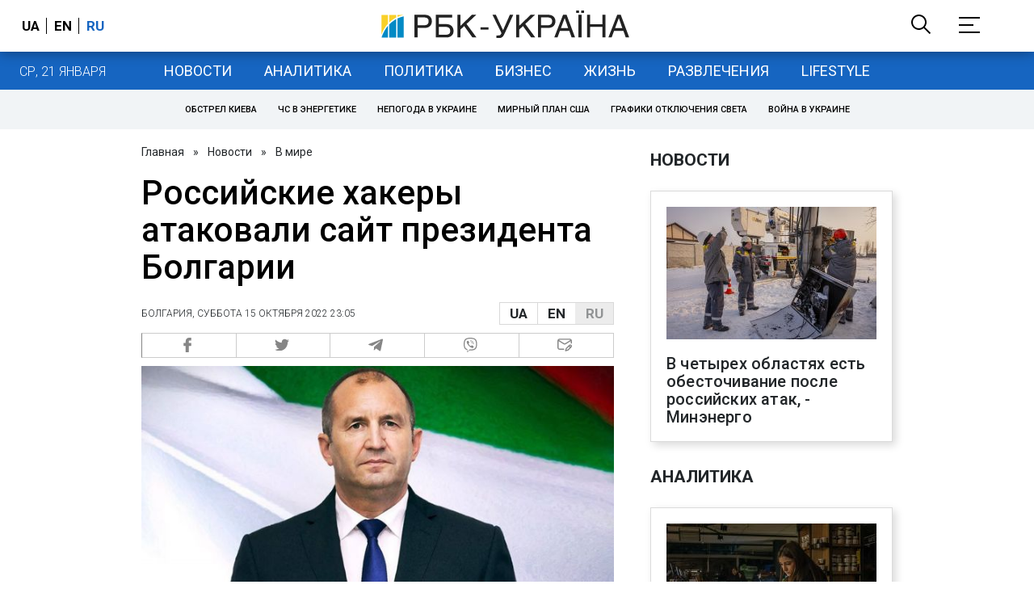

--- FILE ---
content_type: text/html; charset=utf-8
request_url: https://www.rbc.ua/ukr/news/rosiyski-hakeri-atakuvali-sayt-prezidenta-1665863813.html
body_size: 32497
content:
<!DOCTYPE html>
<html xmlns="http://www.w3.org/1999/xhtml" lang="ru">
<head>
    <title>Хакеры из России атаковали сайт президента Болгарии | РБК Украина</title>    <meta name="description" content="Российские хакеры атаковали сайт президента Болгарии и заявили, что это все из-за поставок оружия Украине" />
<meta name="keywords" content="Российская Федерация, Болгария, Кибератака" />
<meta name="news_keywords" content="В мире, Российская Федерация, Болгария, Кибератака" />
<meta property="og:title" content="Российские хакеры атаковали сайт президента Болгарии" />
<meta property="og:description" content="Подробнее читайте на сайте" />
<meta property="og:url" content="https://www.rbc.ua/ukr/news/rosiyski-hakeri-atakuvali-sayt-prezidenta-1665863813.html" />
<meta property="og:type" content="article" />
<meta property="og:image" content="https://www.rbc.ua/static/img/_/r/_radev_prezident_bolgarii_facebook_com_president_bg_1_1300x820.jpg" />
<meta property="og:site_name" content="РБК-Украина" />
<meta property="og:locale" content="ru_RU" />
<meta property="twitter:card" content="summary" />
<meta property="twitter:site" content="РБК-Украина" />
<meta property="twitter:title" content="Российские хакеры атаковали сайт президента Болгарии" />
<meta property="twitter:creator" content="РБК-Украина" />
<meta property="twitter:image:src" content="https://www.rbc.ua/static/img/_/r/_radev_prezident_bolgarii_facebook_com_president_bg_1_1300x820.jpg" />
<meta property="twitter:domain" content="https://www.rbc.ua/ukr/news/rosiyski-hakeri-atakuvali-sayt-prezidenta-1665863813.html" />        <link href="https://www.rbc.ua/ukr/news/rosiyski-hakeri-atakuvali-sayt-prezidenta-1665863813.html" rel="canonical" />
<link href="https://www.rbc.ua/ukr/news/rosiyski-hakeri-atakuvali-sayt-prezidenta-1665863813.html/amp" rel="amphtml" />    <meta http-equiv="Content-Type" content="text/html; charset=utf-8"/>
    <style type="text/css">
        :after, :before {-webkit-box-sizing: border-box;box-sizing: border-box;}
        .container {max-width:980px;width:980px;min-width:760px;margin:0 auto;display:flex;align-items: stretch;justify-content:space-between;}
        .branding-layout .container {position:relative;z-index:3;}
        .branding-layout .main-menu {position:relative;z-index:3;max-width: 980px;width: 980px;min-width: 980px;margin: 64px auto 20px;}
        .branding-layout {background-position: center 57px;}
        .middle-col {width:100%;max-width:650px;order:1;margin:0;}
        .right-col {width:300px;min-width:300px;order:2;margin:0;position:relative;}
        .right-sticky {position: -webkit-sticky;position: sticky;top:140px;vertical-align: baseline;margin-top:20px;}
        .MIXADVERT_NET {margin-bottom:20px;}
        #catfish-wrapper{width:100%;bottom:0;position: fixed;z-index:999;text-align: center;}
        #catfish-wrapper #catfish-close {position: absolute;right: 0;top: 0;z-index: 1000;cursor: pointer;width: 32px;height: 32px;}
        @media (max-width: 1251px) {.container {width:980px;}}
        @media (max-width: 1024px) {.container {width: 980px;min-width:980px;}.middle-col {max-width:630px;padding-left:20px;}}
    </style>
    <link rel="alternate" hreflang="x-default" href="https://www.rbc.ua/rus/news/rosiyski-hakeri-atakuvali-sayt-prezidenta-1665863813.html"/>
    <link rel="alternate" hreflang="uk" href="https://www.rbc.ua/rus/news/rosiyski-hakeri-atakuvali-sayt-prezidenta-1665863813.html"/>
    <link rel="alternate" hreflang="ru" href="https://www.rbc.ua/ukr/news/rosiyski-hakeri-atakuvali-sayt-prezidenta-1665863813.html"/>
    <meta http-equiv="X-UA-Compatible" content="IE=edge">
<meta name="viewport" content="width=1000">
<meta name="theme-color" content="#2F3BA2"/>
<meta property="fb:app_id" content="569789207222162"/>
<meta property="fb:pages" content="521647284946080" />
<meta name="robots" content="max-image-preview:large" />
    <link rel="shortcut icon" href="/static/news/imgs/favicon.ico" type="image/x-icon">
<link rel="alternate" type="application/rss+xml" href="https://www.rbc.ua/static/rss/all.ukr.rss.xml" />
<link rel="manifest" href="/manifest.json">
<link rel="apple-touch-icon" sizes="57x57" href="/static/common/imgs/apple/57x57.png">
<link rel="apple-touch-icon" sizes="114x114" href="/static/common/imgs/apple/114x114.png">
<link rel="apple-touch-icon" sizes="72x72" href="/static/common/imgs/apple/72x72.png">
<link rel="apple-touch-icon" sizes="144x144" href="/static/common/imgs/apple/144x144.png">
<link rel="apple-touch-icon" sizes="60x60" href="/static/common/imgs/apple/60x60.png">
<link rel="apple-touch-icon" sizes="120x120" href="/static/common/imgs/apple/120x120.png">
<link rel="apple-touch-icon" sizes="76x76" href="/static/common/imgs/apple/76x76.png">
<link rel="apple-touch-icon" sizes="152x152" href="/static/common/imgs/apple/152x152.png">

<link rel="preconnect" href="//www.googletagmanager.com">
<link rel="preconnect" href="//fundingchoicesmessages.google.com">
<link rel="preconnect" href="//securepubads.g.doubleclick.net" crossorigin>
<link rel="preconnect" href="//stats.rbc.ua">
<link rel="preconnect" href="//static.cloudflareinsights.com">

<script async src="https://www.googletagmanager.com/gtag/js?id=G-MDNR364TH3"></script>
<script>
    var pageSectionName = 'general';
        pageSectionName = 'world';
        window.dataLayer = window.dataLayer || [];
    function gtag(){dataLayer.push(arguments);}
    gtag('js', new Date());
    gtag('config', 'G-MDNR364TH3', {'page_section': pageSectionName});
</script>
<script async src="https://fundingchoicesmessages.google.com/i/121764058?ers=3"></script>

	<script type="text/javascript">window.rbcAdwallDisable = true;</script>
    <script type="text/javascript">window.rbcOfferwallDisable = true;</script>
<script type="text/javascript">window.rbcAdwallDisable = true;</script>
            <script>
        const script = document.createElement('script');
        script.src = 'https://cdn.membrana.media/rbc/ym.js';
        script.async = true;
        document.head.appendChild(script);
        </script>
        <script async src="https://get.optad360.io/sf/db664e10-99c0-4e92-87d4-101798c1b8bf/plugin.min.js"></script>
    <script type="text/javascript">
    window.googletag = window.googletag || {cmd: []};
    window.rbcDomain = 'news';

    window.adsenseLoad = 0;
    window.loadAdsenseLib = function() {
        if (window.adsenseLoad != 0) return;
        var script = document.createElement('script');
        script.src = 'https://pagead2.googlesyndication.com/pagead/js/adsbygoogle.js?client=ca-pub-9614021710506914';
        document.head.appendChild(script);
        window.adsenseLoad = 1;
    }

    window.dfpLoad = 0;
    window.loadDfpLib = function() {
        if (window.dfpLoad != 0) return;
        googletag.cmd.push(function () {
            googletag.pubads().addEventListener('slotRenderEnded', function (event) {
                if (!event.isEmpty) {
                    $('#' + event.slot.getSlotElementId()).parent().attr('style', $('#' + event.slot.getSlotElementId()).parent().attr('style') + 'height: auto !important;');
                }
            });
            googletag.pubads().enableSingleRequest();
            googletag.pubads().setCentering(true);
            googletag.pubads().setTargeting("site_variables", ["ukr", "wwwsite", "tag-rossiyskaya-federatsiya", "tag-bolgariya-13032015", "tag-kiberataka-18062015", "other", "world", "news", "pub", "pub1563620", "pub_type_news"]);
            googletag.enableServices();
        });
        var script = document.createElement('script');
        script.src = 'https://securepubads.g.doubleclick.net/tag/js/gpt.js';
        document.head.appendChild(script);
        window.dfpLoad = 1;
    }
</script>
<script type="text/javascript">
    (function(c,l,a,r,i,t,y){
        c[a]=c[a]||function(){(c[a].q=c[a].q||[]).push(arguments)};
        t=l.createElement(r);t.async=1;t.src="https://www.clarity.ms/tag/"+i;
        y=l.getElementsByTagName(r)[0];y.parentNode.insertBefore(t,y);
    })(window, document, "clarity", "script", "uqikkbh1sj");
</script>

<link href="https://fonts.googleapis.com/css2?family=Roboto:ital,wght@0,300;0,400;0,500;0,700;1,400;1,700&display=swap" rel="stylesheet">
<style type="text/css">
    * {box-sizing: border-box;}
    ::placeholder { color: #ccc;opacity: 1;}
    html {-webkit-tap-highlight-color: transparent;}
    body {margin:0;padding:0;font-family:Roboto, sans-serif;}
    div#app {margin:0 auto;}
    a {text-decoration:none;color:#222629}
    a:hover {color:#666;}
    ul, ol {list-style: none;padding:0;margin:0;}
    .widget-heading {text-transform: uppercase;padding:6px 0;margin:0 10px 20px 0px;color:#222629;font-weight:700;font-size:21px;}
    .widget {margin:0 0 20px;}
    table {border-collapse: collapse;border-spacing: 0;}
    /* header */

    header {background:#fff;box-shadow: 0 1px 15px rgba(0,0,0,.38);position:fixed;z-index:10;left:0;top:0;width:100%;min-width:980px;text-align: center;}
    header .h-inner {display:flex;align-items: center;justify-content: space-between;max-width:1350px;margin:0 auto;height:64px;}
    header .logo {display:block;order:2;text-align: center;position:relative;}
    header .logo img {width:307px;}
    header .lang {order:1;width:120px;min-width:120px !important;margin-left:20px;display: block;font-weight: 700;font-size:17px;text-transform: uppercase;}
    header .lang a {color:#000;display: inline-block;padding:0 4px;border-left:1px solid #000;padding-left:9px;}
    header .lang a:first-child {border-left:0;padding-left:0;}
    header .lang a.enabled {color: #1665c1;cursor: default;}
    header .full-navi {order:3;width: 120px;min-width:120px !important;text-align:right;margin-right:50px;display:flex;align-items: center;justify-content: space-around;}
    header .search-toggler {order:1;}
    header .search-toggler svg {display:none;cursor: pointer;}
    header .search-toggler svg:first-child {display:inline;}
    header .search-toggler.open svg {display:inline;}
    header .search-toggler.open svg:first-child {display:none;}
    header .menu-toggler {order:2;}
    header .menu-toggler svg {display:none;cursor: pointer;}
    header .menu-toggler svg:first-child {display:inline;}
    header .menu-toggler.open svg {display:inline;}
    header .menu-toggler.open svg:first-child {display:none;}

    .styler-page header {background:#1d2022;}
    .styler-page header .lang a {color:#fff;}
    .styler-page header .lang a:first-child {border-right:1px solid #fff;padding-right:9px;}
    .styler-page header .lang a.enabled {color: #f8d028;}

    .main-col {width:100%;order:2;max-width:650px;}
    .main-menu {height: 47px;background: #1665c1;text-align: center;margin-top: 64px;display:flex;align-items: center;justify-content:center;margin-bottom:20px;}
    .main-menu-wrapper {position:relative;max-width:1350px;width:1350px;min-width: 760px;margin: 0 auto;display: flex;align-items: center;justify-content: center;}
    .main-menu-wrapper .current-date {position: absolute;left: 0;top:1px;text-transform:uppercase;font-weight:300;color: #fff;margin: 14px 24px 0;}
    .styler-page .main-menu-wrapper .current-date {color:#2e3336}
    .branding-layout .main-menu-wrapper {width:980px;}
    .branding-layout .sub-menu {width: 980px;margin: -20px auto 20px;position: relative;display: block;text-align: center; z-index: 10;}
    .branding-layout .sub-menu a {margin: 5px;}

    .branding-layout .main-menu-wrapper .current-date {display:none;}
    @media (max-width: 1251px) {
        .main-menu-wrapper {width:980px;}
        .main-menu-wrapper .current-date {display:none;}
    }
    .vyboru-page .main-menu {background: #d10000;}
    .styler-page .main-menu {background: #f8d028;}
    .styler-page .main-menu a {color: #2e3336;}
    .lite-page .main-menu {background: #5e3f8b;}
    .daily-page .main-menu {background: #a52938;}
    .main-menu a {color: #fff;display: block;line-height: 48px;padding-right: 20px;padding-left: 20px;font-weight: 400;font-size: 18px;text-transform: uppercase;}
    .main-menu a.active {color: #2e3336;background: #fff;}
    .main-menu a.active.active-spec {color: #2e3336;background:#f1f4f6;}

    .sub-menu {background:#f1f4f6;display:flex;margin:-20px 0 20px;padding:10px 0;justify-content: center;}
    .sub-menu.simple {position:sticky;top:64px;z-index:5;}
    .sub-menu a {display: inline-block;background:#fff;padding: 8px;margin: 0 5px;color:#000;border-radius:24px;white-space: nowrap;text-transform: uppercase;font-size:11px;font-weight:500;}
    .sub-menu.simple a {background:none;}
    .branding-layout .sub-menu.simple a.spec {display:none;}
    .full-menu {background: #fff;display:none;overflow-x: hidden;position: fixed;left: 0;right: 0;top: 0;padding-top: 105px;padding-bottom: 10px;z-index: 9;box-shadow: 6px 8px 30px -8px rgba(34,34,34,.25);}
    .full-menu .container {display: flex;align-items: baseline;justify-content: space-around;padding:0 25px;}
    .full-menu .container .column {flex-grow: 1;flex-shrink: 1;flex-basis: 0;padding:0 25px 25px;font-size: 16px;line-height: 1.2;}
    .full-menu .container .column a {font-weight: 300;color: #222629;font-size: 16px;margin-bottom: 13px;display: block;}
    .full-menu .container .column a.edition-item {font-weight: 700;font-size: 18px;margin-bottom: 30px;text-transform: uppercase;}
    .header-search {background: #fff;display: none;position: fixed;left: 0;right: 0;top: 0;padding-top: 115px;padding-bottom: 50px;z-index: 9;box-shadow: 6px 8px 30px -8px rgba(34,34,34,.25);}
    .header-search form {max-width: 650px;margin: 0 auto;display: flex;padding:0 20px;}
    .header-search form input {background: #fff;border: 1px solid #ccc;border-right: none;height: 48px;flex-grow: 10;padding: 3px 15px;font-size: 24px;}
    .header-search form button {bottom: 1px;background: #1665c1;border: 1px solid #1665c1;color: #fff;padding:0 20px;line-height: 44px;height: 48px;text-transform: uppercase;font-size: 14px;flex-grow: 3;}

    .menu {margin-top:50px;z-index:9;position:fixed;overflow-y:scroll;width:100%;left:0;top:0;bottom:0;background:#ffffff;min-height: 100%;box-shadow: 0 1px 15px rgba(0,0,0,.38);}
    .search {background: #f1f4f6;border-bottom: 1px solid #ebebeb;padding: 20px;margin-bottom: 20px;}
    .search div {display:flex;align-items: center;justify-content: center;}
    .search .hinput {background: #fff;border: 1px solid #ccc;border-right: none;height: 48px;padding:0px;text-align:center;font-size: 18px;width:75%;}
    .search button {background: #1665c1;border: 1px solid #1665c1;color: #fff;height: 50px;text-transform: uppercase;font-size: 14px;width:25%;}
    .edition {padding:0 25px 25px;position:relative;}
    .edition .expander {}
    .edition .expander::before {content: '';position: absolute;height: 1px;background: #ddd;right: 0;left: 25px;right:50px;top: 11px;z-index: 0;}
    .edition .expander > span {font-size:18px;font-weight:500;text-transform: uppercase;background: #ffffff;position:relative;padding-right:25px;}
    .edition .expander > span.fodding {right:20px;padding:0;position:absolute;}
    .edition .expander svg {display:none;}
    .edition .expander svg:first-child {display:inline;}
    .edition .expander.open svg {display:inline;}
    .edition .expander.open svg:first-child {display:none;}
    .edition ul {padding:10px 0 0 20px;display:none;}
    .edition li {margin-bottom:13px;}
    .lazy-background:not(.visible){background-image:none!important}
    .label-news {background: #1665c1;color: #fff;text-transform: uppercase;font-size: 12px;padding: 1px 5px;font-weight: 400;position: relative;top: -4px;}
    .label-daily {background: #a52938;color: #fff;text-transform: uppercase;font-size: 12px;padding: 1px 5px;font-weight: 400;position: relative;top: -4px;}
    .label-styler {display:none;background: #f8d028;color: #222629;text-transform: uppercase;font-size: 12px;padding: 1px 5px;font-weight: 400;position: relative;top: -4px;}
    .label-lite {background: #5e3f8b;color: #fff;text-transform: uppercase;font-size: 12px;padding: 1px 5px;font-weight: 400;position: relative;top: -4px;}
    .label-week {margin-left: 4px;display: inline-block;margin-bottom: -3px; height: 16px; width: 16px;}

    footer {background:#f1f4f6;padding:25px 0px;}
    footer .social {padding-bottom:25px;}
    footer .social a {width:25%;height: 32px;line-height: 33px;border: 1px solid #8f9a9f;border-right: none;display: inline-block;margin-right: -5px;padding:0;text-align: center;}
    footer .social a:last-child {border-right: 1px solid #8f9a9f;margin-right:0;}
    footer .fmenu {display:flex;justify-content: space-between;padding-top: 70px;}
    footer .fmenu .container {width: 100%;}
    footer .fmenu .container .column {flex-grow: 1;flex-shrink: 1;flex-basis: 0;padding: 0 25px 25px;font-size: 16px;line-height: 1.2;}
    footer .fmenu .container .column a {font-weight: 300;color: #222629;font-size: 14px;margin-bottom: 13px;display: block;}
    footer .fmenu .container .column a.edition-item {font-weight: 700; text-transform: uppercase; font-size: 16px;}
    footer .lang {order: 1;width: 120px;min-width: 120px !important;margin-left: 20px;display: block;font-weight: 700;font-size: 17px;text-transform: uppercase;}
    footer .lang a {color:#000;display: inline-block;padding:0 4px;border-left:1px solid #000;padding-left:9px;}
    footer .lang a:first-child {border-left:0;padding-left:0;}
    footer .lang a.enabled {color: #1665c1;cursor: default;}



    footer .logo {margin:0 0 30px 0;display: flex;}
    footer .logo img {height:27px;width:auto;}
    footer .copy {text-align: center;padding: 20px 0 0;font-size:12px;}
    footer .copy {display: flex;flex-direction: row;justify-content: flex-start;padding: 0 250px;margin-top: 50px;}
    footer .container .col {width: 50%;padding: 0 25px 25px;}
    footer .container .col .contacts {display: flex; align-items: flex-start; justify-content: space-between;}
    footer .container .col .column {font-size: 16px;line-height: 1.2;margin-right: 15px;}
    footer .container .col .column a {font-weight: 300;color: #222629;font-size: 14px;margin-bottom: 13px;display: block;}
    footer .col > .social  a {width: 70px;max-width: 85px;height: 33px; padding-top: 2px;}
    footer .col span {font-size: 12px;font-weight: 300;}

    .privacy {background: #f7f6f6; color: #000;padding: 10px 15px;position: fixed;bottom: 0;right: 0;left: 0;display: block;z-index: 1000;border-top: 1px solid #ccc;font-size: 13px;text-align: center;}
    .privacy a {color: #000;font-weight: 500;}
    .privacy .skip {margin-left: 10px;background-color: #fff;border: 1px solid #ccc;padding: 2px 15px;cursor: pointer;}
    .privacy .close {background: #3b4a66;color: #fff;border: 1px solid #000;font-weight: 400;padding: 4px 15px;cursor: pointer;margin-top: 3px;display: inline-block;text-transform: uppercase;}

    .war-list{max-width: 1350px;width: 1350px;min-width: 980px;margin: 0 auto;}
    .war_block {display: flex; justify-content: center; margin: 0 25px 20px 25px;}
    .war_item {padding-right: 0; border-right: #cfcfcf 1px solid; padding-left: 8px;}
    .war_num {font-size: 16px; font-weight: bold;}
    .war_num span {font-size: 14px; color: #1665c1; padding-left: 3px;}
    .war_block .war_item:first-child {padding-left: 0; border: none;}
    .war_block .war_item:nth-child(2) {margin-right: 0; }
    .war_block .war_item:last-child {border: none;}
    .war_desc {font-size: 9px; text-transform: uppercase; padding: 8px 0;}
    .war_img img {vertical-align: bottom;}
    .war_img svg {height: 32px; width: 95px;}
    .war_block .war_item:last-child .war_img svg {width: 60px;}
    .war_section {background: #eeeff0; padding: 10px 0;}
    .war_section .layout-main {margin-left: auto; margin-right: auto; max-width: 1296px;}
    .war_title {text-align: left; margin-left: 10px;  font-size: 15px; line-height: 1.2em; font-weight: 400; text-transform: uppercase; color: #1665c1; margin-top: 6px; margin-bottom: 15px;}
    @media screen and (max-width: 1296px) {
        .war_block {max-width: 100%; display: block; overflow-x: scroll; overflow-y: hidden; white-space: nowrap; padding-left: 12px; padding-top: 0;}
        .war_item {display: inline-block; white-space: normal; overflow: hidden;}
        .war_title {padding-left: 10px; padding-right: 10px;}
    }
    @media screen and (max-width: 1251px) {
        .war-list{max-width: 1170px;width: 1170px;min-width: 980px;margin: 0 auto;}
    }

    /* membr css */
    .nts-ad {display: flex; flex-direction: column; align-items: center; justify-content: center;margin:0 0 20px;}
    .nts-ad-h250 {height: 250px}
    .nts-ad-h280 {height: 280px}
    .nts-ad-h350 {height: 350px}
    .nts-ad-h400 {min-height: 400px}
    .nts-ad-h600 {min-height: 600px; justify-content: flex-start}

    .vidverto-wrapper { margin:0 0 20px;min-height: 375px !important;}

    #catfishClose {position: absolute;right:0;top:-30px;}

    .dfp {position:relative;}
    .dfp:before {content: 'Реклама';display: block;position: absolute;right: 0;top: -15px;font-size: 11px;color: #bcbbbf;}
    .dfp:after {content:'';display: block;width: 75px;height: 75px;position:absolute;left: 0;right: 0;top: 0;bottom: 0;margin: auto;z-index: -1;background-image:url('data:image/svg+xml;utf8,<svg width="75px" height="75px" viewBox="0 0 16 16" xmlns="http://www.w3.org/2000/svg" fill="rgba(170, 170, 170, 0.5)"><path d="m3.7 11 .47-1.542h2.004L6.644 11h1.261L5.901 5.001H4.513L2.5 11h1.2zm1.503-4.852.734 2.426H4.416l.734-2.426h.053zm4.759.128c-1.059 0-1.753.765-1.753 2.043v.695c0 1.279.685 2.043 1.74 2.043.677 0 1.222-.33 1.367-.804h.057V11h1.138V4.685h-1.16v2.36h-.053c-.18-.475-.68-.77-1.336-.77zm.387.923c.58 0 1.002.44 1.002 1.138v.602c0 .76-.396 1.2-.984 1.2-.598 0-.972-.449-.972-1.248v-.453c0-.795.37-1.24.954-1.24z"/><path d="M14 3a1 1 0 0 1 1 1v8a1 1 0 0 1-1 1H2a1 1 0 0 1-1-1V4a1 1 0 0 1 1-1h12zM2 2a2 2 0 0 0-2 2v8a2 2 0 0 0 2 2h12a2 2 0 0 0 2-2V4a2 2 0 0 0-2-2H2z"/></svg>');}

    ins.adsbygoogle {display: block !important;position:relative;line-height: normal !important;}
    ins.adsbygoogle:before {content: 'Реклама';display: block;position: absolute;right: 0;top: -15px;font-size: 11px;color: #bcbbbf;}
    ins.adsbygoogle:after {content:'';display: block;width: 75px;height: 75px;position:absolute;left: 0;right: 0;top: 0;bottom: 0;margin: auto;z-index: -1;background-image:url('data:image/svg+xml;utf8,<svg width="75px" height="75px" viewBox="0 0 16 16" xmlns="http://www.w3.org/2000/svg" fill="rgba(170, 170, 170, 0.5)"><path d="m3.7 11 .47-1.542h2.004L6.644 11h1.261L5.901 5.001H4.513L2.5 11h1.2zm1.503-4.852.734 2.426H4.416l.734-2.426h.053zm4.759.128c-1.059 0-1.753.765-1.753 2.043v.695c0 1.279.685 2.043 1.74 2.043.677 0 1.222-.33 1.367-.804h.057V11h1.138V4.685h-1.16v2.36h-.053c-.18-.475-.68-.77-1.336-.77zm.387.923c.58 0 1.002.44 1.002 1.138v.602c0 .76-.396 1.2-.984 1.2-.598 0-.972-.449-.972-1.248v-.453c0-.795.37-1.24.954-1.24z"/><path d="M14 3a1 1 0 0 1 1 1v8a1 1 0 0 1-1 1H2a1 1 0 0 1-1-1V4a1 1 0 0 1 1-1h12zM2 2a2 2 0 0 0-2 2v8a2 2 0 0 0 2 2h12a2 2 0 0 0 2-2V4a2 2 0 0 0-2-2H2z"/></svg>');}
    ins.adsbygoogle[data-ad-status="unfilled"]:before {content: '';display: none;}
    ins.adsbygoogle[data-ad-status="unfilled"]:after {content: '';display: none;}

    p[data-lazy-type="lazyrecreactive"], div[data-lazy-type="lazyrecreactive"] {position: relative;}
    p[data-lazy-type="lazyrecreactive"]:before, div[data-lazy-type="lazyrecreactive"]:before {content: 'Реклама';display: block;position: absolute;right: 5px;top: -10px;font-size: 11px;color: #bcbbbf;font-family: -apple-system, BlinkMacSystemFont, "Segoe UI", Roboto, Helvetica, Arial, sans-serif, "Apple Color Emoji", "Segoe UI Emoji", "Segoe UI Symbol";}
    p[data-lazy-type="lazyrecreactive"] ins.adsbygoogle:before, div[data-lazy-type="lazyrecreactive"] ins.adsbygoogle:before {content:'';display: none;}
        .common-breadcrumbs {font-size: 14px;color: #222629;margin:0 0 20px 0;}
     .common-breadcrumbs a {margin:0 8px;color: #222629;text-decoration: none;}
     .common-breadcrumbs a:first-child {margin-left:0;}
     article.full {margin:0 0 20px;}
     article.full h1 {font-size:42px;font-weight: 500;margin:0 0 20px;line-height: 1.1em;}
     article.full .breadcrumbs {color: #222629;margin-bottom: 10px;font-size: 12px;font-weight: 100;line-height: 1.20em;text-transform: uppercase;display:flex;justify-content: space-between;align-items: center;}
     article.full .breadcrumbs:after {content:'';display:block;height:1px;clear: both;}
     article.full .breadcrumbs a {color:#222629;}
     article.full .breadcrumbs .lang-publication {font-weight:500;position:relative;display: block;}
     article.full .breadcrumbs .lang-publication .lang-group {display:flex;border: 1px solid rgba(217, 217, 217, 1);}
     article.full .breadcrumbs .lang-publication .lang-group a {display:block;flex:0 0 33%;padding:6px 12px;font-weight:700;font-size:17px;border-left:1px solid rgba(217, 217, 217, 1);}
     article.full .breadcrumbs .lang-publication .lang-group a.active {background: rgba(217, 217, 217, 1);cursor: default;}
     article.full .breadcrumbs .lang-publication .lang-group a:first-child {border-left:0;}
     article.full .breadcrumbs .lang-publication .lang-switch-menu {display:none;}
     article.full .breadcrumbs .lang-publication.opened .lang-switch-label {display:none;}
     article.full .breadcrumbs .lang-publication.opened .lang-switch-menu {display:block;position: absolute;right: 0;width: max-content;background: #fff;z-index:3;}
     article.full .breadcrumbs .lang-publication.opened .lang-switch-menu a {display: block;margin: 0 0 10px;}
     article.full .breadcrumbs .time {width: -webkit-fill-available;display: flex;flex-wrap: nowrap;align-items: center;}
     article.full .breadcrumbs .time .promo {margin-left: 5px;}
     article.full .img {margin:0 0 10px;}
     article.full .img img {max-width:100%;width:585px;height:369px;}
     @media (max-width: 1024px) {article.full .img img {max-width:100%;width:585px;height:369px;}}
     article.full .img span {display:block;margin:5px 0 0 0;color: #717171;font-size: 13px;font-weight: 100;}
     article.full .publication-wrapper-author {font-size: 12px;text-transform: uppercase;margin-bottom: 20px;}
     article.full .publication-wrapper-author .about {text-transform: none;}
     article.full .publication-wrapper-author a {color:#1665c1;}
     article.full .publication-wrapper-author .expert-line {display: block;margin:5px 0;}
     article.full .publication-coworking {color: #717171;font-size: 14px;font-weight:300;display: flex;align-items: start;justify-content: start;gap: 10px;margin: 0 0 30px;}
     article.full .publication-coworking span {display: block;line-height: normal;}
     article.full .publication-coworking span svg {width: 96px;height: 16px;filter: contrast(0.3);display: block;position: relative;top: 1px;}
     article.full .txt .vidverto-wrapper {width:100%;max-width:100%;height:auto;aspect-ratio:16/9;min-height: 330px;margin: 0 0 20px;}
     article.full .txt .publication-lead {font-weight:600;}
     article.full .txt {font-weight:400;line-height: 1.55em;color: #222629;font-size: 19px;}
     article.full .txt strong {font-weight:700;}
     article.full .txt p {margin:0 0 20px;}
     article.full .txt p.nfo {background: #f5f5f5;padding: 20px 20px 20px 60px;font-size: 14px;line-height: normal;position: relative;}
     article.full .txt p.nfo:before {content:'';position: absolute;left: 20px;top: 0;margin: auto;bottom: 0;display:block;width:20px;height:21px;background-image:url('data:image/svg+xml;utf8,<svg width="20" height="21" viewBox="0 0 20 21" fill="none" xmlns="http://www.w3.org/2000/svg"><path d="M10 20.5C15.511 20.5 20 16.011 20 10.5C20 4.989 15.511 0.5 10 0.499999C4.489 0.499999 1.35601e-06 4.98899 8.74228e-07 10.5C3.92441e-07 16.011 4.489 20.5 10 20.5ZM10 18.5C5.56988 18.5 2 14.9301 2 10.5C2 6.06988 5.56988 2.5 10 2.5C14.4301 2.5 18 6.06988 18 10.5C18 14.9301 14.4301 18.5 10 18.5ZM11 15.5L11 13.5L9 13.5L9 15.5L11 15.5ZM11 11.5L11 5.5L9 5.5L9 11.5L11 11.5Z" fill="rgb(18,18,18)"/></svg>');}
     article.full .txt div.dfp, article.full .txt ins.adsbygoogle {margin:0 0 20px;}
     article.full .txt a {color:#1665c1;font-weight:400;}
     article.full .txt a strong {font-weight:400;}
     article.full .txt img {max-width: 100%;height: auto !important;border: 0;display: block;}
     article.full .txt .dict {font-size:14px;line-height: normal;margin:0 0 20px;}
     article.full .txt .dict p {margin:0;}
     article.full .txt .structure {border: 1px solid #e2e2e2;background:#f8f9fa;padding:5px;font-size:15px;margin:0 0 20px;}
     article.full .txt .structure p {margin:0}
     article.full .txt h2 {font-weight: 700;font-size:22px;margin:0 0 20px;}
     article.full .txt h3 {font-weight: 700;font-size:19px;margin:0 0 20px;}
     article.full ul {padding: 0 0 0px 25px;list-style: square;}
     article.full ol {padding: 0 0 0px 25px;list-style: decimal;}
     article.full li {margin-bottom:20px;}
     article.full .img_wrap {margin:0 0 20px;color: #717171;font-size: 13px;font-weight: 100;line-height: normal;}
     article.full .img_ins {border:1px solid #e2e2e2;}
     article.full p:empty {margin:0;padding:0;}
     article.full .txt .giphy-embed,article.full .txt .iframely-embed,article.full .txt .twitter-tweet{margin-bottom:20px;margin-right:auto;margin-left:auto}
     article.full .txt table{width:100%;margin-bottom:20px}
     article.full .txt th{padding-top:4px;padding-bottom:4px;font-family:Roboto,sans-serif;font-weight:700}
     article.full .txt td{padding-top:4px;padding-bottom:4px}
     article.full .txt tr:nth-child(2n){background:#f7f7f7}
     article.full .txt > div[data-oembed-url] {margin:0 0 20px;}
     article.full .txt [data-oembed-url] blockquote{font-size:16px}
     article.full .txt [data-oembed-url] blockquote:before {background: none;margin: 0;padding: 0;height: 0;width: 0;}
     article.full .txt [data-oembed-url] {display: block;}
     article.full .txt blockquote{padding-left:95px;margin-bottom:20px;position:relative;font-size:24px;font-style:italic;line-height:1.3;margin-top:30px}
     article.full .txt blockquote:before{content:'';height:65px;width:65px;display:block;position:absolute;background-image:url(/static/common/imgs/quote.svg);background-position:center;background-repeat:no-repeat;background-size:contain;left:0;top:0}
     article.full .txt iframe{max-width:100% !important;min-width:auto !important;}
     article.full .read-in-google {text-align:center;margin:20px 0;}
     article.full .read-in-google a {padding: 15px 7px;background: #fff;border:1px solid #ccc;color: #222629;font-weight: normal;display: block;text-align: center;}
     hr.delimeter {padding: 0;margin: 40px 0;border: 0 solid #1665c1;}
     hr.pagebreak {display:none;}
     .share {margin:0 0 10px;display: flex;}
     .share a {display:block;border:1px solid #ccc;border-left:0;width:100%;padding:3px;text-align: center;color: rgb(134, 134, 134);font-size: 16px;}
     .share a:hover {background: #f0f0f0;}
     .share a:first-child {border-left:1px solid rgb(134, 134, 134);}
     .share a.fb::before {content: '';position:relative;top:2px;display:inline-block;width:18px;height:18px;background-image:url('data:image/svg+xml;utf8,<svg xmlns="http://www.w3.org/2000/svg" xmlns:xlink="http://www.w3.org/1999/xlink" width="18px" height="18px" viewBox="0 0 96.124 96.123" enable-background="new 0 0 96.124 96.123"><g><path fill="rgb(134, 134, 134)" d="M72.089,0.02L59.624,0C45.62,0,36.57,9.285,36.57,23.656v10.907H24.037c-1.083,0-1.96,0.878-1.96,1.961v15.803 c0,1.083,0.878,1.96,1.96,1.96h12.533v39.876c0,1.083,0.877,1.96,1.96,1.96h16.352c1.083,0,1.96-0.878,1.96-1.96V54.287h14.654 c1.083,0,1.96-0.877,1.96-1.96l0.006-15.803c0-0.52-0.207-1.018-0.574-1.386c-0.367-0.368-0.867-0.575-1.387-0.575H56.842v-9.246 c0-4.444,1.059-6.7,6.848-6.7l8.397-0.003c1.082,0,1.959-0.878,1.959-1.96V1.98C74.046,0.899,73.17,0.022,72.089,0.02z"/></g></svg>');}
     .share a.mg::before {content: '';position:relative;top:2px;display:inline-block;width:18px;height:18px;background-image:url('data:image/svg+xml;utf8,<svg xmlns="http://www.w3.org/2000/svg" width="18px" height="18px" viewBox="0 0 512 512" enable-background="new 0 0 512 512"><g><g><path fill="rgb(134, 134, 134)" d="M256,0C114.624,0,0,106.112,0,237.024c0,74.592,37.216,141.12,95.392,184.576V512l87.168-47.84 c23.264,6.432,47.904,9.92,73.44,9.92c141.376,0,256-106.112,256-237.024S397.376,0,256,0z M281.44,319.2l-65.184-69.536 L89.056,319.2l139.936-148.544l66.784,69.536l125.6-69.536L281.44,319.2z"/></g></g></svg>');}
     .share a.tw::before {content: '';position:relative;top:-1px;display:inline-block;width:24px;height:19px;background-image:url('data:image/svg+xml;utf8,<svg xmlns="http://www.w3.org/2000/svg" width="24px" height="24px" viewBox="0 0 32 32" enable-background="new 0 0 24 24"><path fill="rgb(134, 134, 134)" d="M 28 8.558594 C 27.117188 8.949219 26.167969 9.214844 25.171875 9.332031 C 26.1875 8.722656 26.96875 7.757813 27.335938 6.609375 C 26.386719 7.171875 25.332031 7.582031 24.210938 7.804688 C 23.3125 6.847656 22.03125 6.246094 20.617188 6.246094 C 17.898438 6.246094 15.691406 8.453125 15.691406 11.171875 C 15.691406 11.558594 15.734375 11.933594 15.820313 12.292969 C 11.726563 12.089844 8.097656 10.128906 5.671875 7.148438 C 5.246094 7.875 5.003906 8.722656 5.003906 9.625 C 5.003906 11.332031 5.871094 12.839844 7.195313 13.722656 C 6.386719 13.695313 5.628906 13.476563 4.964844 13.105469 C 4.964844 13.128906 4.964844 13.148438 4.964844 13.167969 C 4.964844 15.554688 6.660156 17.546875 8.914063 17.996094 C 8.5 18.109375 8.066406 18.171875 7.617188 18.171875 C 7.300781 18.171875 6.988281 18.140625 6.691406 18.082031 C 7.316406 20.039063 9.136719 21.460938 11.289063 21.503906 C 9.605469 22.824219 7.480469 23.609375 5.175781 23.609375 C 4.777344 23.609375 4.386719 23.585938 4 23.539063 C 6.179688 24.9375 8.765625 25.753906 11.546875 25.753906 C 20.605469 25.753906 25.558594 18.25 25.558594 11.742188 C 25.558594 11.53125 25.550781 11.316406 25.542969 11.105469 C 26.503906 10.410156 27.339844 9.542969 28 8.558594 Z"></path></svg>');}
     .share a.tg::before {content: '';position:relative;top:2px;display:inline-block;width:18px;height:18px;background-image:url('data:image/svg+xml;utf8,<svg xmlns="http://www.w3.org/2000/svg" width="18px" height="18px" viewBox="0 0 24 24" enable-background="new 0 0 24 24"><path fill="rgb(134, 134, 134)" d="m9.417 15.181-.397 5.584c.568 0 .814-.244 1.109-.537l2.663-2.545 5.518 4.041c1.012.564 1.725.267 1.998-.931l3.622-16.972.001-.001c.321-1.496-.541-2.081-1.527-1.714l-21.29 8.151c-1.453.564-1.431 1.374-.247 1.741l5.443 1.693 12.643-7.911c.595-.394 1.136-.176.691.218z"/></svg>');}
     .share a.vi::before {content: '';position:relative;top:2px;display:inline-block;width:18px;height:18px;background-image:url('data:image/svg+xml;utf8,<svg xmlns="http://www.w3.org/2000/svg" width="18px" height="18px" viewBox="0 0 24 24" enable-background="new 0 0 24 24"><path fill="rgb(134, 134, 134)" d="m23.155 13.893c.716-6.027-.344-9.832-2.256-11.553l.001-.001c-3.086-2.939-13.508-3.374-17.2.132-1.658 1.715-2.242 4.232-2.306 7.348-.064 3.117-.14 8.956 5.301 10.54h.005l-.005 2.419s-.037.98.589 1.177c.716.232 1.04-.223 3.267-2.883 3.724.323 6.584-.417 6.909-.525.752-.252 5.007-.815 5.695-6.654zm-12.237 5.477s-2.357 2.939-3.09 3.702c-.24.248-.503.225-.499-.267 0-.323.018-4.016.018-4.016-4.613-1.322-4.341-6.294-4.291-8.895.05-2.602.526-4.733 1.93-6.168 3.239-3.037 12.376-2.358 14.704-.17 2.846 2.523 1.833 9.651 1.839 9.894-.585 4.874-4.033 5.183-4.667 5.394-.271.09-2.786.737-5.944.526z"/><path fill="rgb(134, 134, 134)" d="m12.222 4.297c-.385 0-.385.6 0 .605 2.987.023 5.447 2.105 5.474 5.924 0 .403.59.398.585-.005h-.001c-.032-4.115-2.718-6.501-6.058-6.524z"/><path fill="rgb(134, 134, 134)" d="m16.151 10.193c-.009.398.58.417.585.014.049-2.269-1.35-4.138-3.979-4.335-.385-.028-.425.577-.041.605 2.28.173 3.481 1.729 3.435 3.716z"/><path fill="rgb(134, 134, 134)" d="m15.521 12.774c-.494-.286-.997-.108-1.205.173l-.435.563c-.221.286-.634.248-.634.248-3.014-.797-3.82-3.951-3.82-3.951s-.037-.427.239-.656l.544-.45c.272-.216.444-.736.167-1.247-.74-1.337-1.237-1.798-1.49-2.152-.266-.333-.666-.408-1.082-.183h-.009c-.865.506-1.812 1.453-1.509 2.428.517 1.028 1.467 4.305 4.495 6.781 1.423 1.171 3.675 2.371 4.631 2.648l.009.014c.942.314 1.858-.67 2.347-1.561v-.007c.217-.431.145-.839-.172-1.106-.562-.548-1.41-1.153-2.076-1.542z"/><path fill="rgb(134, 134, 134)" d="m13.169 8.104c.961.056 1.427.558 1.477 1.589.018.403.603.375.585-.028-.064-1.346-.766-2.096-2.03-2.166-.385-.023-.421.582-.032.605z"/></svg>');}
     .share a.ma::before {content: '';position:relative;top:2px;display:inline-block;width:18px;height:18px;background-image:url('data:image/svg+xml;utf8,<svg xmlns="http://www.w3.org/2000/svg" width="18px" height="18px" viewBox="0 -34 512 512" enable-background="new 0 0 24 24"><path fill="rgb(134, 134, 134)" d="m432 0h-352c-44.113281 0-80 35.886719-80 80v231c0 44.113281 35.886719 80 80 80h144c11.046875 0 20-8.953125 20-20s-8.953125-20-20-20h-144c-22.054688 0-40-17.945312-40-40v-225.363281l173.753906 108.042969c13.03125 8.101562 27.636719 12.152343 42.246094 12.152343s29.214844-4.050781 42.246094-12.152343l173.753906-108.042969v70.363281c0 11.046875 8.953125 20 20 20s20-8.953125 20-20v-76c0-44.113281-35.886719-80-80-80zm-154.878906 159.710938c-13.027344 8.101562-29.214844 8.101562-42.242188 0l-179.203125-111.433594c6.746094-5.183594 15.179688-8.277344 24.324219-8.277344h352c9.144531 0 17.582031 3.09375 24.324219 8.277344zm132.46875 61.847656-109.804688 109.558594c-2.332031 2.328124-4.054687 5.195312-5.011718 8.347656l-23.910157 78.722656c-2.121093 6.980469-.273437 14.558594 4.820313 19.78125 3.816406 3.910156 9 6.03125 14.316406 6.03125 1.78125 0 3.574219-.238281 5.339844-.726562l80.722656-22.359376c3.324219-.921874 6.351562-2.683593 8.789062-5.121093l109.574219-109.367188c23.394531-23.394531 23.394531-61.457031 0-84.851562s-61.457031-23.394531-84.835937-.015625zm-49.273438 162.210937-40.613281 11.25 11.886719-39.128906 74.089844-73.925781 28.289062 28.289062zm105.839844-105.640625-3.875 3.867188-28.285156-28.285156 3.859375-3.855469c7.796875-7.796875 20.488281-7.796875 28.285156 0 7.800781 7.800781 7.800781 20.488281.015625 28.273437zm0 0"/></svg>');}
     .intext-read-also a {display:flex;margin-bottom:20px;color:#222629;font-weight:500;font-size:19px;}
     .intext-read-also a::before {content: '';position: relative;top: 0px;min-width: 24px;background-repeat: no-repeat;margin-right: 15px;background-image:url('data:image/svg+xml;utf8,<svg xmlns="http://www.w3.org/2000/svg" width="24" height="24" viewBox="0 0 31.49 31.49" enable-background="new 0 0 31.49 31.49"><path style="fill:black" d="M21.205,5.007c-0.429-0.444-1.143-0.444-1.587,0c-0.429,0.429-0.429,1.143,0,1.571l8.047,8.047H1.111 C0.492,14.626,0,15.118,0,15.737c0,0.619,0.492,1.127,1.111,1.127h26.554l-8.047,8.032c-0.429,0.444-0.429,1.159,0,1.587 c0.444,0.444,1.159,0.444,1.587,0l9.952-9.952c0.444-0.429,0.444-1.143,0-1.571L21.205,5.007z"/></svg>');}
     .intext-tags {margin-bottom:12px;}
     .intext-tags a {color: #222629;border: 1px solid #ccc;font-size: 14px;display: inline-block;white-space: nowrap;padding: 4px 10px 5px;margin:0 0 8px 8px;border-radius: 11px;}
     .content-sliders-group {margin-bottom:20px;}
     .content-slider-wrapper {position: relative;width: 100%;}
     .content-slider-wrapper .content-slider {position: relative;background: #f1f1f1;touch-action: pan-y;-webkit-tap-highlight-color: transparent;}
     .content-slider__arrow {position: absolute;top: 50%;margin-top: -50px;display: inline-block;line-height: 75px;height: 100px;width: 50px;text-align: center;z-index: 2;font-size: 37px;cursor: pointer;padding: 0px;background: rgba(0,0,0,.6);color: #fff;}
     .content-slider__arrow--prev {left: 0;}
     .content-slider__arrow--prev:before {content: "";width:24px;height:24px;margin:37px 0 0 16px;display:block;background-image:url('data:image/svg+xml;utf8,<svg xmlns="http://www.w3.org/2000/svg" width="24px" height="24px" viewBox="0 0 451.847 451.847" enable-background="new 0 0 451.847 451.847"><g><path fill="rgb(255, 255, 255)" d="M97.141,225.92c0-8.095,3.091-16.192,9.259-22.366L300.689,9.27c12.359-12.359,32.397-12.359,44.751,0 c12.354,12.354,12.354,32.388,0,44.748L173.525,225.92l171.903,171.909c12.354,12.354,12.354,32.391,0,44.744 c-12.354,12.365-32.386,12.365-44.745,0l-194.29-194.281C100.226,242.115,97.141,234.018,97.141,225.92z"/></g></svg>');}
     .content-slider__arrow--next {right: 0;}
     .content-slider__arrow--next:before {content: "";width:24px;height:24px;margin:37px 0 0 16px;display:block;background-image:url('data:image/svg+xml;utf8,<svg xmlns="http://www.w3.org/2000/svg" width="24px" height="24px" viewBox="0 0 451.846 451.847" enable-background="new 0 0 451.846 451.847"><g><path fill="rgb(255, 255, 255)" d="M345.441,248.292L151.154,442.573c-12.359,12.365-32.397,12.365-44.75,0c-12.354-12.354-12.354-32.391,0-44.744 L278.318,225.92L106.409,54.017c-12.354-12.359-12.354-32.394,0-44.748c12.354-12.359,32.391-12.359,44.75,0l194.287,194.284 c6.177,6.18,9.262,14.271,9.262,22.366C354.708,234.018,351.617,242.115,345.441,248.292z"/></g></svg>');}
     .content-slider-wrapper .slick-slider .slick-list, .content-slider-wrapper .slick-slider .slick-track {-webkit-transform: translate3d(0,0,0);transform: translate3d(0,0,0);}
     .content-slider-wrapper .slick-list {position: relative;overflow: hidden;}
     .content-slider-wrapper .slick-track {position: relative;top: 0;left: 0;}
     .content-slider-wrapper .slick-track:after, .content-slider-wrapper .slick-track:before {display: table;content: '';}
     .content-slider-wrapper .slick-slide {height: 100%;min-height: 1px;float:none;display: inline-block;vertical-align: middle;position: relative;text-align:center;}
     .content-slider-wrapper .content-slider__item__img {padding-top: 90%;background-size: contain;background-position: center;background-repeat: no-repeat;}
     .content-slider-wrapper .content-slider__item button {position: absolute;top: 0;right: 0;z-index: 2;display: block;background: rgba(0,0,0,.6);height: 50px;width: 50px;font-size: 30px;color: #fff!important;line-height: 50px;text-align: center;border:0;}
     .content-slider-wrapper .content-slider__item button:before {content: "";width:24px;height:24px;margin:0 0 0 7px;display:block;background-image:url('data:image/svg+xml;utf8,<svg xmlns="http://www.w3.org/2000/svg" width="24px" height="24px" viewBox="0 0 483.252 483.252" enable-background="new 0 0 483.252 483.252"><g><path fill="rgb(255, 255, 255)" d="M481.354,263.904v166.979c0,28.88-23.507,52.369-52.387,52.369H53.646c-28.889,0-52.393-23.489-52.393-52.369V55.969 c0-28.877,23.504-52.372,52.393-52.372h167.428c-9.014,9.247-15.004,21.45-16.319,35.007H53.64c-9.582,0-17.377,7.79-17.377,17.365 v374.914c0,9.575,7.796,17.366,17.377,17.366h375.322c9.581,0,17.378-7.791,17.378-17.366V280.199 C459.515,278.935,471.744,273.267,481.354,263.904z M277.895,52.52h114.456L207.086,237.79c-10.255,10.249-10.255,26.882,0,37.132 c10.252,10.255,26.879,10.255,37.131,0.006L429.482,89.657v114.462c0,14.502,11.756,26.256,26.261,26.256 c7.247,0,13.813-2.929,18.566-7.687c4.752-4.764,7.689-11.319,7.689-18.569V26.256C481.999,11.754,470.249,0,455.743,0H277.895 c-14.499,0-26.256,11.754-26.256,26.262C251.633,40.764,263.396,52.52,277.895,52.52z"/></g></svg>');}
     .content-slider-nav-wrapper .content-slider-nav {max-width: 450px;margin: 0 auto;}
     .slick-list {position: relative;display: block;overflow: hidden;margin: 0;padding: 0;}
     .slick-slider {position: relative;touch-action: pan-y;-webkit-tap-highlight-color: transparent;}
     article.full .txt .slick-slider img {max-height:65vh !important;max-width: max-content;}
     .content-slider-nav-wrapper .slick-slide {float: none;display: inline-block;vertical-align: middle;position: relative;width: 150px;margin: 4px 2px;line-height: 0;}
     .content-slider-nav-wrapper .content-slider-nav__img {padding-top: 60%;background-size: cover;background-position: center;}
     .content-slider-nav-wrapper .content-slider-nav__slides-left {background: rgba(0,0,0,.5);position: absolute;top: 0;bottom: 0;right: 0;left: 0;color: #fff;font-size: 22px;display: flex;justify-content: center;align-items: center;opacity: 0;padding:0;font-weight:500;}
     .content-slider-nav-wrapper .slick-active.number-active .content-slider-nav__slides-left {opacity: 1;}
     .content-slider-nav-wrapper .slick-active:last-child .content-slider-nav__slides-left {opacity: 0;}
     .popular-right .widget-heading {display:block;}
     .popular-right a.item {display:block;margin-bottom:20px;font-weight: 300;line-height: 1.3;font-size: 17px;}
     .mfp-bg{top:0;left:0;width:100%;height:100%;z-index:1042;overflow:hidden;position:fixed;background:#0b0b0b;opacity:.8}.mfp-wrap{top:0;left:0;width:100%;height:100%;z-index:1043;position:fixed;outline:0!important;-webkit-backface-visibility:hidden}.mfp-container{text-align:center;position:absolute;width:100%;height:100%;left:0;top:0;padding:0 8px;-webkit-box-sizing:border-box;box-sizing:border-box}.mfp-container:before{content:'';display:inline-block;height:100%;vertical-align:middle}.mfp-align-top .mfp-container:before{display:none}.mfp-content{position:relative;display:inline-block;vertical-align:middle;margin:0 auto;text-align:left;z-index:1045}.mfp-ajax-holder .mfp-content,.mfp-inline-holder .mfp-content{width:100%;cursor:auto}.mfp-ajax-cur{cursor:progress}.mfp-zoom-out-cur,.mfp-zoom-out-cur .mfp-image-holder .mfp-close{cursor:-webkit-zoom-out;cursor:zoom-out}.mfp-zoom{cursor:pointer;cursor:-webkit-zoom-in;cursor:zoom-in}.mfp-auto-cursor .mfp-content{cursor:auto}.mfp-arrow,.mfp-close,.mfp-counter,.mfp-preloader{-webkit-user-select:none;-moz-user-select:none;-ms-user-select:none;user-select:none}.mfp-loading.mfp-figure{display:none}.mfp-hide{display:none!important}.mfp-preloader{color:#ccc;position:absolute;top:50%;width:auto;text-align:center;margin-top:-.8em;left:8px;right:8px;z-index:1044}.mfp-preloader a{color:#ccc}.mfp-preloader a:hover{color:#fff}.mfp-s-ready .mfp-preloader{display:none}.mfp-s-error .mfp-content{display:none}button.mfp-arrow,button.mfp-close{overflow:visible;cursor:pointer;background:0 0;border:0;-webkit-appearance:none;display:block;outline:0;padding:0;z-index:1046;-webkit-box-shadow:none;box-shadow:none;-ms-touch-action:manipulation;touch-action:manipulation}.mfp-close{width:44px;height:44px;line-height:44px;position:absolute;right:0;top:0;text-decoration:none;text-align:center;opacity:.65;padding:0 0 18px 10px;color:#fff;font-style:normal;font-size:28px;font-family:Arial,Baskerville,monospace}.mfp-close:focus,.mfp-close:hover{opacity:1}.mfp-close:active{top:1px}.mfp-close-btn-in .mfp-close{color:#333}.mfp-iframe-holder .mfp-close,.mfp-image-holder .mfp-close{color:#fff;right:-6px;text-align:right;padding-right:6px;width:100%}.mfp-counter{position:absolute;top:0;right:0;color:#ccc;font-size:12px;line-height:18px;white-space:nowrap}.mfp-arrow{position:absolute;opacity:.65;margin:0;top:50%;margin-top:-55px;padding:0;width:90px;height:110px;-webkit-tap-highlight-color:transparent}.mfp-arrow:active{margin-top:-54px}.mfp-arrow:focus,.mfp-arrow:hover{opacity:1}.mfp-arrow:after,.mfp-arrow:before{content:'';display:block;width:0;height:0;position:absolute;left:0;top:0;margin-top:35px;margin-left:35px;border:medium inset transparent}.mfp-arrow:after{border-top-width:13px;border-bottom-width:13px;top:8px}.mfp-arrow:before{border-top-width:21px;border-bottom-width:21px;opacity:.7}.mfp-arrow-left{left:0}.mfp-arrow-left:after{border-right:17px solid #fff;margin-left:31px}.mfp-arrow-left:before{margin-left:25px;border-right:27px solid #3f3f3f}.mfp-arrow-right{right:0}.mfp-arrow-right:after{border-left:17px solid #fff;margin-left:39px}.mfp-arrow-right:before{border-left:27px solid #3f3f3f}.mfp-iframe-holder{padding-top:40px;padding-bottom:40px}.mfp-iframe-holder .mfp-content{line-height:0;width:100%;max-width:900px}.mfp-iframe-holder .mfp-close{top:-40px}.mfp-iframe-scaler{width:100%;height:0;overflow:hidden;padding-top:56.25%}.mfp-iframe-scaler iframe{position:absolute;display:block;top:0;left:0;width:100%;height:100%;-webkit-box-shadow:0 0 8px rgba(0,0,0,.6);box-shadow:0 0 8px rgba(0,0,0,.6);background:#000}img.mfp-img{width:auto;max-width:100%;height:auto;display:block;line-height:0;-webkit-box-sizing:border-box;box-sizing:border-box;padding:40px 0 40px;margin:0 auto}.mfp-figure{line-height:0}.mfp-figure:after{content:'';position:absolute;left:0;top:40px;bottom:40px;display:block;right:0;width:auto;height:auto;z-index:-1;-webkit-box-shadow:0 0 8px rgba(0,0,0,.6);box-shadow:0 0 8px rgba(0,0,0,.6);background:#444}.mfp-figure small{color:#bdbdbd;display:block;font-size:12px;line-height:14px}.mfp-figure figure{margin:0}.mfp-bottom-bar{margin-top:-36px;position:absolute;top:100%;left:0;width:100%;cursor:auto}.mfp-title{text-align:left;line-height:18px;color:#f3f3f3;word-wrap:break-word;padding-right:36px}.mfp-image-holder .mfp-content{max-width:100%}.mfp-gallery .mfp-image-holder .mfp-figure{cursor:pointer}@media screen and (max-width:800px) and (orientation:landscape),screen and (max-height:300px){.mfp-img-mobile .mfp-image-holder{padding-left:0;padding-right:0}.mfp-img-mobile img.mfp-img{padding:0}.mfp-img-mobile .mfp-figure:after{top:0;bottom:0}.mfp-img-mobile .mfp-figure small{display:inline;margin-left:5px}.mfp-img-mobile .mfp-bottom-bar{background:rgba(0,0,0,.6);bottom:0;margin:0;top:auto;padding:3px 5px;position:fixed;-webkit-box-sizing:border-box;box-sizing:border-box}.mfp-img-mobile .mfp-bottom-bar:empty{padding:0}.mfp-img-mobile .mfp-counter{right:5px;top:3px}.mfp-img-mobile .mfp-close{top:0;right:0;width:35px;height:35px;line-height:35px;background:rgba(0,0,0,.6);position:fixed;text-align:center;padding:0}}@media all and (max-width:900px){.mfp-arrow{-webkit-transform:scale(.75);transform:scale(.75)}.mfp-arrow-left{-webkit-transform-origin:0;transform-origin:0}.mfp-arrow-right{-webkit-transform-origin:100%;transform-origin:100%}.mfp-container{padding-left:6px;padding-right:6px}}
     .shadow {box-shadow: 0 -11px 14px rgb(242 244 243 / 80%);padding-top: 30px;max-width: 980px;width: 980px;min-width: 760px;margin: 0 auto;display: flex;align-items: stretch;justify-content: space-between;}
     .middle-col {max-width: 585px;margin: 0 0 0 25px;}
     .right-col {margin:0 25px 25px 0;}
     .content-media--video {display: block;position: relative;padding: 0 0 56.25% 0;margin: 20px 0;}
     .content-media--video iframe {position: absolute;bottom: 0;left: 0;width: 100%;height: 100%;}
     #featured-video {transition: width .2s ease-in-out, height .2s ease-in-out, transform .38s ease-in-out;}
     #featured-video.is-sticky {position: fixed; /*top: 15px;*/left: auto; /*right: auto;*/bottom: 10px;padding-right: 15px;max-width: 280px;max-height: 158px;width: 280px;height: 158px;}
     @media screen and (min-width: 1120px) {  #featured-video.is-sticky {transform: translateX(-80%);}  }
     @media screen and (min-width: 1300px) {#featured-video.is-sticky {transform: translateX(-115%);}}
     .nts-video-wrapper {padding-top: 10px; padding-bottom: 20px}
     .nts-video-label {font-size: 12px; font-family: "Helvetica Neue", Arial, sans-serif; line-height: 12px; text-transform: uppercase; color: #999; text-align: center}
     .nts-video {height: 326px; margin-top: 10px}
     
         .right-first {display:flex;flex-wrap: wrap;}
         .right-first .item {border: 1px solid #dbdbdb;padding: 19px;margin-bottom: 25px;-webkit-box-shadow: 4px 4px 10px rgba(0,0,0,.15);box-shadow: 4px 4px 10px rgba(0,0,0,.15);}
         .right-first img {max-width:100%;}
         .right-first .item a.img {display:block;margin-bottom:15px;}
         .right-first a.author-name {display:block;font-weight: 500;font-size: 14px;color: #222629;margin-bottom: 3px;line-height: 1;}
         .right-first span.author-regalia {display: block;font-size: 14px;color: #222629;line-height: 1;margin-bottom:10px;}
         .right-first .heading {margin:5px 0 0;font-weight: 500;letter-spacing: .01em;font-size: 20px;line-height: 1.1;display:block;}
         </style>

</head>
<body class="article news-page" data-lang="ukr" data-scroll-load="/ukr/scroll-load/">
<div id="app">
    <header>
            <div class="h-inner">
            <div class="logo">
                <a href="https://www.rbc.ua/ukr"><img src="/static/common/imgs/big-logo.svg" alt="РБК-Украина" /></a>
            </div>
            <div class="full-navi">
                <div class="search-toggler">
                    <svg width="24" height="24" viewBox="0 0 511.999 511.999" fill="none" xmlns="http://www.w3.org/2000/svg" enable-background="new 0 0 511.999 511.999;">
                        <g>
                            <g>
                                <path fill="#000000" d="M508.874,478.708L360.142,329.976c28.21-34.827,45.191-79.103,45.191-127.309c0-111.75-90.917-202.667-202.667-202.667
                                S0,90.917,0,202.667s90.917,202.667,202.667,202.667c48.206,0,92.482-16.982,127.309-45.191l148.732,148.732
                                c4.167,4.165,10.919,4.165,15.086,0l15.081-15.082C513.04,489.627,513.04,482.873,508.874,478.708z M202.667,362.667
                                c-88.229,0-160-71.771-160-160s71.771-160,160-160s160,71.771,160,160S290.896,362.667,202.667,362.667z"/>
                            </g>
                        </g>
                    </svg>
                    <svg height="32" viewBox="0 0 48 48" width="32" xmlns="http://www.w3.org/2000/svg">
                        <path d="M38 12.83l-2.83-2.83-11.17 11.17-11.17-11.17-2.83 2.83 11.17 11.17-11.17 11.17 2.83 2.83 11.17-11.17 11.17 11.17 2.83-2.83-11.17-11.17z" fill="#000000" />
                        <path d="M0 0h48v48h-48z" fill="none" />
                    </svg>
                </div>
                <div class="menu-toggler">
                    <svg width="26" height="21" viewBox="0 0 26 21" fill="none" xmlns="http://www.w3.org/2000/svg">
                        <rect y="0.989471" width="26" height="1.99618" fill="#000000"></rect>
                        <rect y="9.98181" width="18" height="1.99618" fill="#000000"></rect>
                        <rect y="18.9742" width="26" height="1.99617" fill="#000000"></rect>
                    </svg>
                    <svg height="32" viewBox="0 0 48 48" width="32" xmlns="http://www.w3.org/2000/svg">
                        <path d="M38 12.83l-2.83-2.83-11.17 11.17-11.17-11.17-2.83 2.83 11.17 11.17-11.17 11.17 2.83 2.83 11.17-11.17 11.17 11.17 2.83-2.83-11.17-11.17z" fill="#000000" />
                        <path d="M0 0h48v48h-48z" fill="none" />
                    </svg>
                </div>
            </div>
            <div class="lang">
                                    <a href="https://www.rbc.ua/rus/news/rosiyski-hakeri-atakuvali-sayt-prezidenta-1665863813.html">ua</a>
                                                    <a href="https://newsukraine.rbc.ua/">en</a>
                                                    <a href="javascript:;" class="enabled">ru</a>
                            </div>
        </div>
    </header>
<div class="main-menu">
    <div class="main-menu-wrapper">
        <span class="current-date">Ср, 21 января</span>
        <a href="https://www.rbc.ua/ukr/news" class="active1">Новости</a>
        <a href="https://daily.rbc.ua/ukr">Аналитика</a>
        <a href="https://www.rbc.ua/ukr/politics">Политика</a>
        <a href="https://www.rbc.ua/ukr/business">Бизнес</a>
        <a href="https://www.rbc.ua/ukr/life">Жизнь</a>
        <a href="https://www.rbc.ua/ukr/entertainment">Развлечения</a>
        <a href="https://www.rbc.ua/ukr/lifestyle">Lifestyle</a>
    </div>
</div>
    <div class="sub-menu simple">
                    <a href="https://www.rbc.ua/ukr/tag/obstril-kieva-11102022">Обстрел Киева</a>
                    <a href="https://www.rbc.ua/ukr/news/ns-energetitsi-ki-obmezhennya-znyati-ta-shcho-1768813773.html">ЧС в энергетике</a>
                    <a href="https://www.rbc.ua/ukr/tag/nepogoda-ukraine-10082021">Непогода в Украине</a>
                    <a href="https://www.rbc.ua/ukr/tag/mirniy-plan-ssha-21112025">Мирный план США</a>
                    <a href="https://www.rbc.ua/ukr/tag/grafik-vidklyuchennya-svitla-09112022">Графики отключения света</a>
                    <a href="https://www.rbc.ua/ukr/war-in-ukraine">Война в Украине</a>
            </div>

<div class="full-menu">
    <div class="container">
        <div class="column">
            <a href="https://www.rbc.ua/ukr/news" class="edition-item">Новости</a>
            <a href="https://www.rbc.ua/ukr/news">Новости Украины</a>
            <a href="https://www.rbc.ua/ukr/war-in-ukraine">Война в Украине</a>
            <a href="https://www.rbc.ua/ukr/economic">Экономика</a>
            <a href="https://www.rbc.ua/ukr/world">Мир</a>
            <a href="https://www.rbc.ua/ukr/accidents">Происшествия</a>
            <br/>
            <a href="https://www.rbc.ua/ukr/politics" class="edition-item">Политика</a>
        </div>
        <div class="column">
            <a href="https://daily.rbc.ua/ukr" class="edition-item">Аналитика</a>
            <a href="https://daily.rbc.ua/ukr/analytics">Статьи</a>
            <a href="https://daily.rbc.ua/ukr/interview">Интервью</a>
            <a href="https://daily.rbc.ua/ukr/opinion">Мнения</a>
            <br />
            <a href="https://www.rbc.ua/ukr/business" class="edition-item">Бизнес</a>
            <a href="https://www.rbc.ua/ukr/economic">Экономика</a>
            <a href="https://www.rbc.ua/ukr/finance">Финансы</a>
            <a href="https://auto.rbc.ua/ukr">Авто</a>
            <a href="https://www.rbc.ua/ukr/hitech">Tech</a>
            <a href="https://www.rbc.ua/ukr/energetics">Энергетика</a>
        </div>
        <div class="column">
            <a href="https://www.rbc.ua/ukr/life" class="edition-item">Жизнь</a>
            <a href="https://www.rbc.ua/ukr/money">Деньги</a>
            <a href="https://www.rbc.ua/ukr/changes">Изменения</a>
            <a href="https://www.rbc.ua/ukr/education">Образование</a>
            <a href="https://www.rbc.ua/ukr/society">Общество</a>
            <br/>
            <a href="https://www.rbc.ua/ukr/entertainment" class="edition-item">Развлечения</a>
            <a href="https://lite.rbc.ua/ukr">Шоу бизнес</a>
            <a href="https://www.rbc.ua/ukr/tips">Советы</a>
            <a href="https://www.rbc.ua/ukr/horoscope">Гороскопы</a>
            <a href="https://www.rbc.ua/ukr/holidays">Праздники</a>
            <a href="https://www.rbc.ua/ukr/tsirk">Интересное</a>
            <a href="https://www.rbc.ua/ukr/sport">Спорт</a>
        </div>
        <div class="column">
            <a href="https://www.rbc.ua/ukr/lifestyle" class="edition-item">Lifestyle</a>
            <a href="https://www.rbc.ua/ukr/psychology">Психология</a>
            <a href="https://www.rbc.ua/ukr/eda">Еда</a>
            <a href="https://travel.rbc.ua/ukr">Путешествия</a>
            <a href="https://www.rbc.ua/ukr/healthy">Здоровая жизнь</a>
            <a href="https://www.rbc.ua/ukr/moda">Мода и красота</a>
            <br/><br/>
            <a href="https://www.rbc.ua/ukr/contacts.shtml">Контакты</a>
            <a href="https://www.rbc.ua/static/command/rus.html">Команда</a>
            <a href="https://www.rbc.ua/ukr/about.shtml">О компании</a>
            <a href="https://www.rbc.ua/static/principles/rus/index.html">Редакционная политика</a>
        </div>
    </div>
</div>
<section class="header-search">
    <form action="https://www.rbc.ua/ukr/search">
        <input type="text" name="search_text" placeholder="Что Вы ищете?" />
        <button type="submit" name="submit">Найти</button>
    </form>
</section>
    <div class="articles-list">
                <div class="container article-wrapper">
            <div class="middle-col">
                <script type="text/javascript">
    function fbShare(url, title, descr, image, winWidth, winHeight) {
        var winTop = (screen.height / 2) - (winHeight / 2);
        var winLeft = (screen.width / 2) - (winWidth / 2);
        window.open('http://www.facebook.com/sharer.php?s=100&p[title]=' + title + '&p[summary]=' + descr + '&p[url]=' + url + '&p[images][0]=' + image, 'sharer', 'top=' + winTop + ',left=' + winLeft + ',toolbar=0,status=0,width=' + winWidth + ',height=' + winHeight);
    }
</script>
    <script type="application/ld+json">{"@context":"https:\/\/schema.org","@graph":[{"@id":"https:\/\/www.rbc.ua\/#organization","@type":"NewsMediaOrganization","name":"\u0420\u0411\u041a-\u0423\u043a\u0440\u0430\u0438\u043d\u0430","legalName":"\u0422\u041e\u0412 \u0420\u0411\u041a \u0423\u041a\u0420\u0410\u0407\u041d\u0410","url":"https:\/\/www.rbc.ua\/","sameAs":["https:\/\/uk.wikipedia.org\/wiki\/%D0%A0%D0%91%D0%9A-%D0%A3%D0%BA%D1%80%D0%B0%D1%97%D0%BD%D0%B0","https:\/\/www.facebook.com\/www.rbc.ua","https:\/\/www.youtube.com\/@RBCUkraine","https:\/\/x.com\/rbc_ukraine","https:\/\/www.instagram.com\/rbc.ua","https:\/\/t.me\/RBC_ua_news","https:\/\/www.whatsapp.com\/channel\/0029VainbVnGpLHHvkVxhQ2T","https:\/\/www.tiktok.com\/@rbcua"],"award":["\u0411\u043b\u0430\u0433\u043e\u0434\u0430\u0440\u043d\u043e\u0441\u0442\u044c \u043e\u0442 \u043f\u0440\u0435\u043c\u044c\u0435\u0440-\u043c\u0438\u043d\u0438\u0441\u0442\u0440\u0430 \u0423\u043a\u0440\u0430\u0438\u043d\u044b \u0414\u0435\u043d\u0438\u0441\u0430 \u0428\u043c\u044b\u0433\u0430\u043b\u044f \u0442\u0440\u0443\u0434\u043e\u0432\u043e\u043c\u0443 \u043a\u043e\u043b\u043b\u0435\u043a\u0442\u0438\u0432\u0443 \u041e\u041e\u041e \"\u042e\u0431\u0438\u0442\u0438 \u041c\u0435\u0434\u0438\u0430\" \"\u0417\u0430 \u0437\u043d\u0430\u0447\u0438\u0442\u0435\u043b\u044c\u043d\u044b\u0439 \u0432\u043a\u043b\u0430\u0434 \u0432 \u043e\u0442\u0441\u0442\u0430\u0438\u0432\u0430\u043d\u0438\u0435 \u0434\u0435\u043c\u043e\u043a\u0440\u0430\u0442\u0438\u0447\u0435\u0441\u043a\u0438\u0445 \u0438\u0434\u0435\u0430\u043b\u043e\u0432 \u0438 \u0441\u0432\u043e\u0431\u043e\u0434\u044b \u0441\u043b\u043e\u0432\u0430 \u0432 \u0443\u0441\u043b\u043e\u0432\u0438\u044f\u0445 \u0432\u043e\u0435\u043d\u043d\u043e\u0433\u043e \u0441\u043e\u0441\u0442\u043e\u044f\u043d\u0438\u044f, \u0437\u0430\u0449\u0438\u0442\u0443 \u0438\u043d\u0444\u043e\u0440\u043c\u0430\u0446\u0438\u043e\u043d\u043d\u043e\u0433\u043e \u043f\u0440\u043e\u0441\u0442\u0440\u0430\u043d\u0441\u0442\u0432\u0430 \u0438 \u0432\u044b\u0441\u043e\u043a\u0438\u0439 \u043f\u0440\u043e\u0444\u0435\u0441\u0441\u0438\u043e\u043d\u0430\u043b\u0438\u0437\u043c\", 2023","\u041e\u0442\u043b\u0438\u0447\u0438\u0435\u043c \u0413\u043b\u0430\u0432\u043d\u043e\u0433\u043e \u0443\u043f\u0440\u0430\u0432\u043b\u0435\u043d\u0438\u044f \u0440\u0430\u0437\u0432\u0435\u0434\u043a\u0438 \u0423\u043a\u0440\u0430\u0438\u043d\u044b \u041c\u0438\u043d\u0438\u0441\u0442\u0435\u0440\u0441\u0442\u0432\u0430 \u043e\u0431\u043e\u0440\u043e\u043d\u044b \u0423\u043a\u0440\u0430\u0438\u043d\u044b \"\u041f\u0440\u0438 \u0441\u043e\u0434\u0435\u0439\u0441\u0442\u0432\u0438\u0438 \u0432\u043e\u0435\u043d\u043d\u043e\u0439 \u0440\u0430\u0437\u0432\u0435\u0434\u043a\u0435 \u0423\u043a\u0440\u0430\u0438\u043d\u044b\" \u0406\u0406 \u0441\u0442\u0435\u043f\u0435\u043d\u0438 \u043f\u0440\u0438\u043a\u0430\u0437\u043e\u043c \u043d\u0430\u0447\u0430\u043b\u044c\u043d\u0438\u043a\u0430 \u0413\u0423\u0420 \u041c\u0438\u043d\u043e\u0431\u043e\u0440\u043e\u043d\u044b \u041a\u0438\u0440\u0438\u043b\u043b\u0430 \u0411\u0443\u0434\u0430\u043d\u043e\u0432\u0430 26 \u043c\u0430\u044f 2023 \u0433\u043e\u0434\u0430 \u043d\u0430\u0433\u0440\u0430\u0436\u0434\u0435\u043d\u0430 \u0423\u043b\u044c\u044f\u043d\u0430 \u0411\u0435\u0441\u043f\u0430\u043b\u044c\u043a\u043e, 2023","\u041e\u0440\u0434\u0435\u043d\u043e\u043c \"\u0417\u0430 \u0437\u0430\u0441\u043b\u0443\u0433\u0438\" \u0406\u0406\u0406 \u0441\u0442\u0435\u043f\u0435\u043d\u0438 \u0443\u043a\u0430\u0437\u043e\u043c \u043f\u0440\u0435\u0437\u0438\u0434\u0435\u043d\u0442\u0430 \u0423\u043a\u0440\u0430\u0438\u043d\u044b \u0412\u043b\u0430\u0434\u0438\u043c\u0438\u0440\u0430 \u0417\u0435\u043b\u0435\u043d\u0441\u043a\u043e\u0433\u043e 23 \u0430\u0432\u0433\u0443\u0441\u0442\u0430 2023 \u0433\u043e\u0434\u0430 \u043d\u0430\u0433\u0440\u0430\u0436\u0434\u0435\u043d\u0430 \u0423\u043b\u044c\u044f\u043d\u0430 \u0411\u0435\u0441\u043f\u0430\u043b\u044c\u043a\u043e, 2023","\u0413\u0440\u0430\u043c\u043e\u0442\u043e\u0439 \"\u0417\u0430 \u0437\u0430\u0441\u043b\u0443\u0433\u0438 \u043f\u0435\u0440\u0435\u0434 \u0423\u043a\u0440\u0430\u0438\u043d\u0441\u043a\u0438\u043c \u043d\u0430\u0440\u043e\u0434\u043e\u043c\" \u043e\u0442 \u0412\u0435\u0440\u0445\u043e\u0432\u043d\u043e\u0439 \u0420\u0430\u0434\u044b \u0423\u043a\u0440\u0430\u0438\u043d\u044b 3 \u0438\u044e\u043d\u044f 2021 \u0433\u043e\u0434\u0430 \u043d\u0430\u0433\u0440\u0430\u0436\u0434\u0435\u043d\u0430 \u0423\u043b\u044c\u044f\u043d\u0430 \u0411\u0435\u0441\u043f\u0430\u043b\u044c\u043a\u043e, 2021","\u0411\u043b\u0430\u0433\u043e\u0434\u0430\u0440\u043d\u043e\u0441\u0442\u044c \u0438\u043d\u0444\u043e\u0440\u043c\u0430\u0446\u0438\u043e\u043d\u043d\u043e\u043c\u0443 \u043f\u043e\u0440\u0442\u0430\u043b\u0443 \"\u0420\u0411\u041a-\u0423\u043a\u0440\u0430\u0438\u043d\u0430\" \u0437\u0430 \u0430\u043a\u0442\u0438\u0432\u043d\u0443\u044e \u043f\u043e\u0434\u0434\u0435\u0440\u0436\u043a\u0443 \u0432\u0430\u0436\u043d\u044b\u0445 \u043f\u043b\u0430\u0442\u0444\u043e\u0440\u043c \u043f\u043e \u0432\u043e\u0441\u0441\u0442\u0430\u043d\u043e\u0432\u043b\u0435\u043d\u0438\u044e \u0423\u043a\u0440\u0430\u0438\u043d\u044b \u0438 \u043f\u0443\u0431\u043b\u0438\u0447\u043d\u043e\u043c\u0443 \u043e\u0441\u0432\u0435\u0449\u0435\u043d\u0438\u044e \u043d\u0435\u043e\u0431\u0445\u043e\u0434\u0438\u043c\u043e\u0441\u0442\u0438 \u043e\u0431\u0441\u0443\u0436\u0434\u0435\u043d\u0438\u044f \u044d\u0442\u043e\u0433\u043e \u0432\u043e\u043f\u0440\u043e\u0441\u0430 \u0432 \u0448\u0438\u0440\u043e\u043a\u043e\u043c \u043a\u0440\u0443\u0433\u0435, 2023","\u0411\u043b\u0430\u0433\u043e\u0434\u0430\u0440\u043d\u043e\u0441\u0442\u044c \u0437\u0430 \u0430\u043a\u0442\u0438\u0432\u043d\u043e\u0435 \u0441\u043e\u0442\u0440\u0443\u0434\u043d\u0438\u0447\u0435\u0441\u0442\u0432\u043e \u0438 \u043e\u0441\u0432\u0435\u0449\u0435\u043d\u0438\u0435 \u0441\u043e\u0446\u0438\u0430\u043b\u044c\u043d\u043e\u0439 \u0442\u0435\u043c\u0430\u0442\u0438\u043a\u0438, \u043f\u0440\u0438\u0437\u0432\u0430\u043d\u043d\u043e\u0435 \u0441\u0444\u043e\u0440\u043c\u0438\u0440\u043e\u0432\u0430\u0442\u044c \u043e\u0442\u0432\u0435\u0442\u0441\u0442\u0432\u0435\u043d\u043d\u043e\u0435, \u0442\u043e\u043b\u0435\u0440\u0430\u043d\u0442\u043d\u043e\u0435 \u0438 \u0434\u043e\u0431\u0440\u043e\u0436\u0435\u043b\u0430\u0442\u0435\u043b\u044c\u043d\u043e\u0435 \u043e\u0431\u0449\u0435\u0441\u0442\u0432\u043e, \u0430 \u0442\u0430\u043a\u0436\u0435 - \u0437\u0430 \u0446\u0435\u043d\u043d\u044b\u0439 \u0432\u043a\u043b\u0430\u0434 \u0432 \u0443\u043c\u043d\u043e\u0436\u0430\u044e\u0449\u0443\u044e \u0441\u0438\u043b\u044b \u0443\u043a\u0440\u0430\u0438\u043d\u0441\u043a\u043e\u0433\u043e \u043d\u0430\u0440\u043e\u0434\u0430 \u0441\u043e\u0446\u0438\u0430\u043b\u044c\u043d\u043e-\u0433\u0443\u043c\u0430\u043d\u0438\u0442\u0430\u0440\u043d\u0443\u044e \u0436\u0438\u0437\u043d\u044c \u0423\u043a\u0440\u0430\u0438\u043d\u044b, 2016","\u0414\u0438\u043f\u043b\u043e\u043c \u043f\u043e\u0431\u0435\u0434\u0438\u0442\u0435\u043b\u044f \u043a\u043e\u043d\u043a\u0443\u0440\u0441\u0430 \"\u041b\u0443\u0447\u0448\u0438\u0439 \u0436\u0443\u0440\u043d\u0430\u043b\u0438\u0441\u0442 \u0444\u043e\u043d\u0434\u043e\u0432\u043e\u0433\u043e \u0440\u044b\u043d\u043a\u0430 2012\" \u0437\u0430 \u0406\u0406 \u043c\u0435\u0441\u0442\u043e \u0432 \u043d\u043e\u043c\u0438\u043d\u0430\u0446\u0438\u0438 \"\u041b\u0443\u0447\u0448\u0435\u0435 \u0438\u043d\u0444\u043e\u0440\u043c\u0430\u0446\u0438\u043e\u043d\u043d\u043e\u0435 \u0430\u0433\u0435\u043d\u0442\u0441\u0442\u0432\u043e, \u043a\u043e\u0442\u043e\u0440\u043e\u0435 \u043f\u0443\u0431\u043b\u0438\u043a\u0443\u0435\u0442 \u043c\u0430\u0442\u0435\u0440\u0438\u0430\u043b\u044b \u043d\u0430 \u0442\u0435\u043c\u0443 \u0444\u043e\u043d\u0434\u043e\u0432\u043e\u0433\u043e \u0440\u044b\u043d\u043a\u0430\", 2013","\u041b\u0430\u0443\u0440\u0435\u0430\u0442 \u043e\u0431\u0449\u0435\u043d\u0430\u0446\u0438\u043e\u043d\u0430\u043b\u044c\u043d\u043e\u0439 \u043f\u0440\u043e\u0433\u0440\u0430\u043c\u043c\u044b \"\u0427\u0435\u043b\u043e\u0432\u0435\u043a \u0433\u043e\u0434\u0430 2011\" \u0432 \u043d\u043e\u043c\u0438\u043d\u0430\u0446\u0438\u0438 \"\u0418\u043d\u0442\u0435\u0440\u043d\u0435\u0442-\u043c\u0435\u0434\u0438\u0430 \u0433\u043e\u0434\u0430\", 2012","\u041f\u043e\u0447\u0435\u0442\u043d\u0430\u044f \u0433\u0440\u0430\u043c\u043e\u0442\u0430 \u0437\u0430 \u0434\u043e\u0431\u0440\u043e\u0441\u043e\u0432\u0435\u0441\u0442\u043d\u044b\u0439 \u0442\u0440\u0443\u0434, \u0432\u0435\u0441\u043e\u043c\u044b\u0439 \u0432\u043a\u043b\u0430\u0434 \u0432 \u0440\u0430\u0437\u0432\u0438\u0442\u0438\u0435 \u0441\u0442\u0440\u043e\u0438\u0442\u0435\u043b\u044c\u043d\u043e\u0439 \u043e\u0442\u0440\u0430\u0441\u043b\u0438 \u0423\u043a\u0440\u0430\u0438\u043d\u044b \u0438 \u043f\u043e \u0441\u043b\u0443\u0447\u0430\u044e \u0434\u043d\u044f \u0441\u0442\u0440\u043e\u0438\u0442\u0435\u043b\u044f, 2011","\u0411\u043b\u0430\u0433\u043e\u0434\u0430\u0440\u043d\u043e\u0441\u0442\u044c \u0437\u0430 \u0443\u0447\u0430\u0441\u0442\u0438\u0435 \u0432 \u043e\u0431\u0449\u0435\u0441\u0442\u0432\u0435\u043d\u043d\u043e\u043c \u043f\u0440\u043e\u0435\u043a\u0442\u0435 \"\u0417\u0434\u043e\u0440\u043e\u0432\u044b\u0435 \u0434\u0435\u0442\u0438\" \u0437\u0430 \u043f\u043e\u043c\u043e\u0449\u044c \u0432 \u043f\u0440\u043e\u0432\u0435\u0434\u0435\u043d\u0438\u0438 \u0431\u043b\u0430\u0433\u043e\u0442\u0432\u043e\u0440\u0438\u0442\u0435\u043b\u044c\u043d\u043e\u0439 \u0430\u043a\u0446\u0438\u0438 \"\u0417\u0434\u043e\u0440\u043e\u0432\u044b\u0435 \u0434\u0435\u0442\u0438\", \u043d\u0430\u043f\u0440\u0430\u0432\u043b\u0435\u043d\u043d\u043e\u0439 \u043d\u0430 \u043f\u0440\u0438\u043e\u0431\u0440\u0435\u0442\u0435\u043d\u0438\u0435 \u0431\u0440\u043e\u043d\u0445\u043e\u0441\u043a\u043e\u043f\u0430 \u0434\u043b\u044f \u041a\u043b\u0438\u043d\u0438\u0447\u0435\u0441\u043a\u043e\u0439 \u0431\u043e\u043b\u044c\u043d\u0438\u0446\u044b \u211617 \u0433\u043e\u0440\u043e\u0434\u0430 \u041a\u0438\u0435\u0432\u0430, 2009","\u041f\u043e\u0447\u0435\u0442\u043d\u043e\u0435 \u043e\u0442\u043b\u0438\u0447\u0438\u0435 \u043e\u0431\u0449\u0435\u043d\u0430\u0446\u0438\u043e\u043d\u0430\u043b\u044c\u043d\u043e\u0439 \u043f\u0440\u043e\u0433\u0440\u0430\u043c\u043c\u044b \"\u0427\u0435\u043b\u043e\u0432\u0435\u043a \u0433\u043e\u0434\u0430 2008\" \u0437\u0430 \u043c\u043d\u043e\u0433\u043e\u043b\u0435\u0442\u043d\u0435\u0435 \u043f\u043b\u043e\u0434\u043e\u0442\u0432\u043e\u0440\u043d\u043e\u0435 \u0441\u043e\u0442\u0440\u0443\u0434\u043d\u0438\u0447\u0435\u0441\u0442\u0432\u043e \u0438 \u043f\u0440\u043e\u0444\u0435\u0441\u0441\u0438\u043e\u043d\u0430\u043b\u044c\u043d\u0443\u044e \u043f\u043e\u0434\u0434\u0435\u0440\u0436\u043a\u0443 \u043f\u0440\u0438 \u0440\u0435\u0430\u043b\u0438\u0437\u0430\u0446\u0438\u0438 \u043e\u0431\u0449\u0435\u043d\u0430\u0446\u0438\u043e\u043d\u0430\u043b\u044c\u043d\u043e\u0439 \u043f\u0440\u043e\u0433\u0440\u0430\u043c\u043c\u044b \"\u0427\u0435\u043b\u043e\u0432\u0435\u043a \u0433\u043e\u0434\u0430\", 2009","\u0411\u043b\u0430\u0433\u043e\u0434\u0430\u0440\u043d\u043e\u0441\u0442\u044c \u0442\u0432\u043e\u0440\u0447\u0435\u0441\u043a\u043e\u043c\u0443 \u043a\u043e\u043b\u043b\u0435\u043a\u0442\u0438\u0432\u0443 \u0438\u043d\u0444\u043e\u0440\u043c\u0430\u0446\u0438\u043e\u043d\u043d\u043e\u0433\u043e \u0430\u0433\u0435\u043d\u0442\u0441\u0442\u0432\u0430 \"\u0420\u0411\u041a-\u0423\u043a\u0440\u0430\u0438\u043d\u0430\" \u0437\u0430 \u0430\u043a\u0442\u0438\u0432\u043d\u043e\u0435 \u0443\u0447\u0430\u0441\u0442\u0438\u0435 \u0432 \u043e\u0441\u0432\u0435\u0449\u0435\u043d\u0438\u0438 \u0434\u0435\u044f\u0442\u0435\u043b\u044c\u043d\u043e\u0441\u0442\u0438 \u043f\u0440\u0435\u0434\u043f\u0440\u0438\u044f\u0442\u0438\u0439 \u0442\u043e\u043f\u043b\u0438\u0432\u043d\u043e-\u044d\u043d\u0435\u0440\u0433\u0435\u0442\u0438\u0447\u0435\u0441\u043a\u043e\u0433\u043e \u043a\u043e\u043c\u043f\u043b\u0435\u043a\u0441\u0430 \u0438 \u0438\u043d\u0444\u043e\u0440\u043c\u0438\u0440\u043e\u0432\u0430\u043d\u0438\u0438 \u043e\u0431\u0449\u0435\u0441\u0442\u0432\u0435\u043d\u043d\u043e\u0441\u0442\u0438 \u043e \u0441\u043e\u0431\u044b\u0442\u0438\u044f\u0445 \u0432 \u044d\u043d\u0435\u0440\u0433\u0435\u0442\u0438\u0447\u0435\u0441\u043a\u043e\u0439 \u043e\u0442\u0440\u0430\u0441\u043b\u0438, 2008","\u0411\u043b\u0430\u0433\u043e\u0434\u0430\u0440\u043d\u043e\u0441\u0442\u044c \u0437\u0430 \u043f\u043e\u043c\u043e\u0449\u044c \u0432 \u043f\u0440\u043e\u0432\u0435\u0434\u0435\u043d\u0438\u0438 \u041f\u0435\u0440\u0432\u043e\u0433\u043e \u0443\u043a\u0440\u0430\u0438\u043d\u0441\u043a\u043e\u0433\u043e \u0440\u0438\u0442\u0435\u0439\u043b-\u0444\u043e\u0440\u0443\u043c\u0430, 2008","\u0411\u043b\u0430\u0433\u043e\u0434\u0430\u0440\u043d\u043e\u0441\u0442\u044c \u0437\u0430 \u0432\u044b\u0441\u043e\u043a\u0438\u0439 \u043f\u0440\u043e\u0444\u0435\u0441\u0441\u0438\u043e\u043d\u0430\u043b\u0438\u0437\u043c \u0438 \u0432\u0435\u0441\u043e\u043c\u044b\u0439 \u043b\u0438\u0447\u043d\u044b\u0439 \u0432\u043a\u043b\u0430\u0434 \u0432 \u043e\u0440\u0433\u0430\u043d\u0438\u0437\u0430\u0446\u0438\u044e \u0438 \u043f\u0440\u043e\u0432\u0435\u0434\u0435\u043d\u0438\u0435 VIII \u041b\u044c\u0432\u043e\u0432\u0441\u043a\u043e\u0433\u043e \u043c\u0435\u0436\u0434\u0443\u043d\u0430\u0440\u043e\u0434\u043d\u043e\u0433\u043e \u044d\u043a\u043e\u043d\u043e\u043c\u0438\u0447\u0435\u0441\u043a\u043e\u0433\u043e \u0444\u043e\u0440\u0443\u043c\u0430, 2008","\u0414\u0438\u043f\u043b\u043e\u043c \u0443\u0447\u0430\u0441\u0442\u043d\u0438\u043a\u0430 \u043f\u0435\u0440\u0432\u043e\u0439 \u0432\u0441\u0435\u0443\u043a\u0440\u0430\u0438\u043d\u0441\u043a\u043e\u0439 \u0432\u044b\u0441\u0442\u0430\u0432\u043a\u0438-\u0444\u043e\u0440\u0443\u043c\u0430 \"\u0416\u0438\u043b\u044c\u0435 2007\", 2007","\u0414\u0438\u043f\u043b\u043e\u043c \u0437\u0430 \u0441\u043e\u0434\u0435\u0439\u0441\u0442\u0432\u0438\u0435 \u0432 \u0432\u0430\u0436\u043d\u043e\u043c \u0434\u0435\u043b\u0435 \u0441\u043e\u0445\u0440\u0430\u043d\u0435\u043d\u0438\u044f \u0447\u0435\u043b\u043e\u0432\u0435\u0447\u0435\u0441\u043a\u0438\u0445 \u0436\u0438\u0437\u043d\u0435\u0439 \u0438 \u043f\u043e\u043f\u0443\u043b\u044f\u0440\u0438\u0437\u0430\u0446\u0438\u0438 \u043f\u0440\u043e\u0444\u0435\u0441\u0441\u0438\u0438 \u0441\u043f\u0430\u0441\u0430\u0442\u0435\u043b\u044f, 2006"],"foundingDate":"2006","logo":{"@type":"ImageObject","url":"https:\/\/www.rbc.ua\/static\/common\/imgs\/logo_amp.jpg","width":60,"height":60},"address":{"@type":"PostalAddress","streetAddress":"\u0443\u043b. \u0413\u0440\u0438\u0433\u043e\u0440\u0438\u044f \u0421\u043a\u043e\u0432\u043e\u0440\u043e\u0434\u044b, 21\/16","addressLocality":"\u041a\u0438\u0435\u0432","postalCode":"04070","addressCountry":"UA"},"contactPoint":[{"@type":"ContactPoint","email":"news@rbc.ua","telephone":"+380-44-593-39-39","contactType":"customer support","areaServed":"UA","availableLanguage":["ru-UA","uk-UA","en-UA"]}],"masthead":"https:\/\/www.rbc.ua\/static\/principles\/ukr\/index.html","missionCoveragePrioritiesPolicy":"https:\/\/www.rbc.ua\/static\/principles\/ukr\/index.html","ethicsPolicy":"https:\/\/www.rbc.ua\/static\/principles\/ukr\/index.html","diversityPolicy":"https:\/\/www.rbc.ua\/static\/principles\/ukr\/index.html","correctionsPolicy":"https:\/\/www.rbc.ua\/static\/principles\/ukr\/index.html","verificationFactCheckingPolicy":"https:\/\/www.rbc.ua\/static\/principles\/ukr\/index.html","unnamedSourcesPolicy":"https:\/\/www.rbc.ua\/static\/principles\/ukr\/index.html","actionableFeedbackPolicy":"https:\/\/www.rbc.ua\/static\/principles\/ukr\/index.html","publishingPrinciples":"https:\/\/www.rbc.ua\/static\/principles\/ukr\/index.html"},{"@id":"https:\/\/www.rbc.ua\/#website","@type":"WebSite","name":"\u0420\u0411\u041a-\u0423\u043a\u0440\u0430\u0438\u043d\u0430","url":"https:\/\/www.rbc.ua\/","potentialAction":{"@type":"SearchAction","target":"https:\/\/www.rbc.ua\/ukr\/search?search_text={search_term_string}","query-input":"required name=search_term_string"},"author":{"@id":"https:\/\/www.rbc.ua\/#organization"},"creator":{"@id":"https:\/\/www.rbc.ua\/#organization"},"publisher":{"@id":"https:\/\/www.rbc.ua\/#organization"},"inLanguage":"ru"},{"@id":"profile#2898","@type":"ProfilePage","mainEntity":{"@id":"profile#2898#person","@type":"Person","name":"\u0414\u043c\u0438\u0442\u0440\u0438\u0439 \u0411\u0440\u0430\u0441\u043b\u0430\u0432\u0441\u043a\u0438\u0439","email":"dmitro-braslavskiy@rbc.ua","identifier":"2898","jobTitle":"\u0440\u0435\u0434\u0430\u043a\u0442\u043e\u0440 \u043b\u0435\u043d\u0442\u044b \u043d\u043e\u0432\u043e\u0441\u0442\u0435\u0439","description":"\u041e\u0431\u0440\u0430\u0437\u043e\u0432\u0430\u043d\u0438\u0435: \u0431\u0430\u043a\u0430\u043b\u0430\u0432\u0440 \u044d\u043d\u0435\u0440\u0433\u043e\u043c\u0430\u0448\u0438\u043d\u043e\u0441\u0442\u0440\u043e\u0435\u043d\u0438\u044f \u041d\u0430\u0446\u0438\u043e\u043d\u0430\u043b\u044c\u043d\u043e\u0433\u043e \u0442\u0435\u0445\u043d\u0438\u0447\u0435\u0441\u043a\u043e\u0433\u043e \u0443\u043d\u0438\u0432\u0435\u0440\u0441\u0438\u0442\u0435\u0442\u0430 \"\u0425\u0430\u0440\u044c\u043a\u043e\u0432\u0441\u043a\u0438\u0439 \u043f\u043e\u043b\u0438\u0442\u0435\u0445\u043d\u0438\u0447\u0435\u0441\u043a\u0438\u0439 \u0438\u043d\u0441\u0442\u0438\u0442\u0443\u0442\" (2018); \u043c\u0430\u0433\u0438\u0441\u0442\u0440 \u043c\u0430\u0440\u043a\u0435\u0442\u0438\u043d\u0433\u0430 - \u0412\u043e\u0441\u0442\u043e\u0447\u043d\u043e\u0443\u043a\u0440\u0430\u0438\u043d\u0441\u043a\u0438\u0439 \u043d\u0430\u0446\u0438\u043e\u043d\u0430\u043b\u044c\u043d\u044b\u0439 \u0443\u043d\u0438\u0432\u0435\u0440\u0441\u0438\u0442\u0435\u0442 \u0438\u043c\u0435\u043d\u0438 \u0414\u0430\u043b\u044f (2022 \u0433\u043e\u0434).\r\n\r\n\u041a\u0430\u0440\u044c\u0435\u0440\u0430: \u0432 \u0436\u0443\u0440\u043d\u0430\u043b\u0438\u0441\u0442\u0438\u043a\u0435 \u0441 2019 \u0433\u043e\u0434\u0430. \u0420\u0430\u0431\u043e\u0442\u0430\u043b \u0432 \u0441\u043b\u0435\u0434\u0443\u044e\u0449\u0438\u0445 \u0438\u0437\u0434\u0430\u043d\u0438\u044f\u0445 - \"6262. \u0421\u0430\u0439\u0442 \u0433\u043e\u0440\u043e\u0434\u0430 \u0421\u043b\u0430\u0432\u044f\u043d\u0441\u043a\u0430\", \"\u0412\u043e\u0441\u0442\u043e\u0447\u043d\u044b\u0439 \u0412\u0430\u0440\u0438\u0430\u043d\u0442\", \"\u0412\u043e\u0432\u0440\u0435\u043c\u044f\", \"\u0421\u0432\u043e\u0431\u043e\u0434\u043d\u043e\u0435 \u0420\u0430\u0434\u0438\u043e\".","image":"https:\/\/www.rbc.ua\/static\/img\/_\/_\/____40399_100x100.jpg","url":"https:\/\/www.rbc.ua\/ukr\/author\/dmitriy-braslavskiy.html","sameAs":["https:\/\/www.facebook.com\/dmytro.braslavsky"]}},{"@type":"NewsArticle","mainEntityOfPage":{"@type":"WebPage","@id":"https:\/\/www.rbc.ua\/ukr\/news\/rosiyski-hakeri-atakuvali-sayt-prezidenta-1665863813.html"},"headline":"\u0420\u043e\u0441\u0441\u0438\u0439\u0441\u043a\u0438\u0435 \u0445\u0430\u043a\u0435\u0440\u044b \u0430\u0442\u0430\u043a\u043e\u0432\u0430\u043b\u0438 \u0441\u0430\u0439\u0442 \u043f\u0440\u0435\u0437\u0438\u0434\u0435\u043d\u0442\u0430 \u0411\u043e\u043b\u0433\u0430\u0440\u0438\u0438","image":[{"@type":"ImageObject","url":"https:\/\/www.rbc.ua\/static\/img\/_\/r\/_radev_prezident_bolgarii_facebook_com_president_bg_1_1300x820.jpg","width":1300,"height":820,"caption":"\u0424\u043e\u0442\u043e: \u041f\u0440\u0435\u0437\u0438\u0434\u0435\u043d\u0442 \u0411\u043e\u043b\u0433\u0430\u0440\u0438\u0438 \u0420\u0443\u043c\u0435\u043d \u0420\u0430\u0434\u0435\u0432 (facebook com President bg)"}],"datePublished":"2022-10-15T23:05:06+03:00","dateCreated":"2022-10-15T22:56:53+03:00","dateModified":"2022-10-15T22:58:23+03:00","locationCreated":{"@type":"AdministrativeArea","name":"\u041a\u0438\u0435\u0432"},"publishingPrinciples":"https:\/\/www.rbc.ua\/static\/principles\/ukr\/index.html","publisher":{"@id":"https:\/\/www.rbc.ua\/#organization"},"contentLocation":{"@type":"AdministrativeArea","name":"\u0411\u043e\u043b\u0433\u0430\u0440\u0438\u044f"},"keywords":["\u0411\u043e\u043b\u0433\u0430\u0440\u0438\u044f","\u0420\u043e\u0441\u0441\u0438\u0439\u0441\u043a\u0430\u044f \u0424\u0435\u0434\u0435\u0440\u0430\u0446\u0438\u044f","\u0411\u043e\u043b\u0433\u0430\u0440\u0438\u044f","\u041a\u0438\u0431\u0435\u0440\u0430\u0442\u0430\u043a\u0430"],"articleSection":"\u0412 \u043c\u0438\u0440\u0435","author":[{"@id":"profile#2898#person"}],"description":"\u0412 \u0441\u0443\u0431\u0431\u043e\u0442\u0443, 15 \u043e\u043a\u0442\u044f\u0431\u0440\u044f, \u0440\u043e\u0441\u0441\u0438\u0439\u0441\u043a\u0438\u0435 \u0445\u0430\u043a\u0435\u0440\u044b \u0430\u0442\u0430\u043a\u043e\u0432\u0430\u043b\u0438 \u0441\u0430\u0439\u0442 \u0430\u0434\u043c\u0438\u043d\u0438\u0441\u0442\u0440\u0430\u0446\u0438\u0438 \u043f\u0440\u0435\u0437\u0438\u0434\u0435\u043d\u0442\u0430 \u0411\u043e\u043b\u0433\u0430\u0440\u0438\u0438 \u0420\u0443\u043c\u0435\u043d\u0430 \u0420\u0430\u0434\u0435\u0432\u0430.  ","articleBody":"\u0412 \u0441\u0443\u0431\u0431\u043e\u0442\u0443, 15 \u043e\u043a\u0442\u044f\u0431\u0440\u044f, \u0440\u043e\u0441\u0441\u0438\u0439\u0441\u043a\u0438\u0435 \u0445\u0430\u043a\u0435\u0440\u044b \u0430\u0442\u0430\u043a\u043e\u0432\u0430\u043b\u0438 \u0441\u0430\u0439\u0442 \u0430\u0434\u043c\u0438\u043d\u0438\u0441\u0442\u0440\u0430\u0446\u0438\u0438 \u043f\u0440\u0435\u0437\u0438\u0434\u0435\u043d\u0442\u0430 \u0411\u043e\u043b\u0433\u0430\u0440\u0438\u0438 \u0420\u0443\u043c\u0435\u043d\u0430 \u0420\u0430\u0434\u0435\u0432\u0430.  \u041e\u0431 \u044d\u0442\u043e\u043c \u0441\u043e\u043e\u0431\u0449\u0430\u0435\u0442 \u0420\u0411\u041a-\u0423\u043a\u0440\u0430\u0438\u043d\u0430 \u0441\u043e \u0441\u0441\u044b\u043b\u043a\u043e\u0439 \u043d\u0430 \u0438\u0437\u0434\u0430\u043d\u0438\u0435 Bulgarian News Agency.  \u0421\u0430\u0439\u0442 \u0430\u0434\u043c\u0438\u043d\u0438\u0441\u0442\u0440\u0430\u0446\u0438\u0438 \u043f\u0440\u0435\u0437\u0438\u0434\u0435\u043d\u0442\u0430 \u0411\u043e\u043b\u0433\u0430\u0440\u0438\u0438 \u043f\u043e\u0434\u0432\u0435\u0440\u0433\u0441\u044f \u043c\u0430\u0441\u0441\u0438\u0440\u043e\u0432\u0430\u043d\u043d\u043e\u0439 DDoS-\u0430\u0442\u0430\u043a\u0435, \u043e\u0434\u043d\u0430\u043a\u043e \u0441\u043e\u0434\u0435\u0440\u0436\u0438\u043c\u043e\u0435 \u0441\u0430\u0439\u0442\u0430 \u043d\u0438\u043a\u043e\u0438\u043c \u043e\u0431\u0440\u0430\u0437\u043e\u043c \u043d\u0435 \u043f\u043e\u0441\u0442\u0440\u0430\u0434\u0430\u043b\u043e.    \u041a\u0438\u0431\u0435\u0440\u0430\u0442\u0430\u043a\u0430 \u043f\u0440\u043e\u0438\u0437\u043e\u0448\u043b\u0430 \u0438\u0437 \u0440\u043e\u0441\u0441\u0438\u0439\u0441\u043a\u043e\u0433\u043e \u0433\u043e\u0440\u043e\u0434\u0430 \u041c\u0430\u0433\u043d\u0438\u0442\u043e\u0433\u043e\u0440\u0441\u043a\u0430. \u041d\u0435 \u044f\u0441\u043d\u043e, \u0431\u044b\u043b\u0430 \u043b\u0438 \u043e\u043d\u0430 \u043e\u0441\u0443\u0449\u0435\u0441\u0442\u0432\u043b\u0435\u043d\u0430 \u043e\u0434\u043d\u0438\u043c \u0445\u0430\u043a\u0435\u0440\u043e\u043c \u0438\u043b\u0438 \u0433\u0440\u0443\u043f\u043f\u043e\u0439 \u0445\u0430\u043a\u0435\u0440\u043e\u0432, - \u0437\u0430\u044f\u0432\u0438\u043b \u0437\u0430\u043c\u0435\u0441\u0442\u0438\u0442\u0435\u043b\u044c \u0433\u0435\u043d\u043f\u0440\u043e\u043a\u0443\u0440\u043e\u0440\u0430 \u0411\u043e\u043b\u0433\u0430\u0440\u0438\u0438 \u0411\u043e\u0440\u0438\u0441\u043b\u0430\u0432 \u0421\u0430\u0440\u0430\u0444\u043e\u0432.    \u041e\u043d \u043d\u0430\u043f\u043e\u043c\u043d\u0438\u043b, \u0447\u0442\u043e \u044d\u0442\u043e \u043d\u0435 \u043f\u0435\u0440\u0432\u0430\u044f \u043a\u0438\u0431\u0435\u0440\u0430\u0442\u0430\u043a \u0441\u043e \u0441\u0442\u043e\u0440\u043e\u043d\u044b \u0420\u0424. \u0412 \u0430\u043f\u0440\u0435\u043b\u0435 \u044d\u0442\u043e\u0433\u043e \u0433\u043e\u0434\u0430 \u0440\u043e\u0441\u0441\u0438\u044f\u043d\u0435 \u0430\u0442\u0430\u043a\u043e\u0432\u0430\u043b\u0438 \u0441\u0430\u0439\u0442\u044b \u043e\u0444\u0438\u0446\u0438\u0430\u043b\u044c\u043d\u044b\u0445 \u0441\u0442\u0440\u0443\u043a\u0442\u0443\u0440 \u0441\u0442\u0440\u0430\u043d\u044b.    \u0421\u043e \u0432\u0440\u0435\u043c\u0435\u043d\u0435\u043c \u0441\u0442\u0430\u043b\u043e \u0438\u0437\u0432\u0435\u0441\u0442\u043d\u043e, \u0447\u0442\u043e \u043e\u0442\u0432\u0435\u0442\u0441\u0442\u0432\u0435\u043d\u043d\u043e\u0441\u0442\u044c \u0437\u0430 \u043a\u0438\u0431\u0435\u0440\u0430\u0442\u0430\u043a\u0443 \u043d\u0430 \u0411\u043e\u043b\u0433\u0430\u0440\u0438\u044e \u0432\u0437\u044f\u043b\u0430 \u043d\u0430 \u0441\u0435\u0431\u044f \u0440\u043e\u0441\u0441\u0438\u0439\u0441\u043a\u0430\u044f \u0433\u0440\u0443\u043f\u043f\u0438\u0440\u043e\u0432\u043a\u0430 Killnet. \u041c\u043e\u0442\u0438\u0432\u043e\u043c \u0430\u0442\u0430\u043a\u0438 \u0441\u0442\u0430\u043b\u0430 \u0438\u0437\u043c\u0435\u043d\u0430 \u0420\u043e\u0441\u0441\u0438\u0438 \u0438 \u043f\u043e\u0441\u0442\u0430\u0432\u043a\u0438 \u043e\u0440\u0443\u0436\u0438\u044f \u0423\u043a\u0440\u0430\u0438\u043d\u0435.  \u041d\u0430\u043f\u043e\u043c\u043d\u0438\u043c, \u0447\u0442\u043e Microsoft \u043e\u0431\u043d\u0430\u0440\u0443\u0436\u0438\u043b\u0430 \u0445\u0430\u043a\u0435\u0440\u0441\u043a\u0443\u044e \u0430\u0442\u0430\u043a\u0443 \u043d\u0430 \u0442\u0440\u0430\u043d\u0441\u043f\u043e\u0440\u0442\u043d\u044b\u0435 \u043a\u043e\u043c\u043f\u0430\u043d\u0438\u0438 \u0432 \u0423\u043a\u0440\u0430\u0438\u043d\u0435 \u0438 \u041f\u043e\u043b\u044c\u0448\u0435.    \u0422\u0430\u043a\u0436\u0435 \u0440\u043e\u0441\u0441\u0438\u0439\u0441\u043a\u0438\u0439 \u0445\u0430\u043a\u0435\u0440 \u0441\u043e\u0432\u0435\u0440\u0448\u0438\u043b \u043a\u0438\u0431\u0435\u0440\u0430\u0442\u0430\u043a\u0443 \u043d\u0430 \u0430\u044d\u0440\u043e\u043f\u043e\u0440\u0442\u044b \u0421\u0428\u0410.    \u0420\u0430\u043d\u0435\u0435 \u0440\u043e\u0441\u0441\u0438\u0439\u0441\u043a\u0438\u0435 \u0445\u0430\u043a\u0435\u0440\u044b \u0430\u0442\u0430\u043a\u043e\u0432\u0430\u043b\u0438 \u0438\u043d\u0442\u0435\u0440\u043d\u0435\u0442-\u0441\u0435\u0442\u0438 \u041b\u044c\u0432\u043e\u0432\u0441\u043a\u043e\u0433\u043e \u0433\u043e\u0440\u0441\u043e\u0432\u0435\u0442\u0430, \u043f\u043e\u0441\u043b\u0435\u0434\u0441\u0442\u0432\u0438\u044f \u043a\u043e\u0442\u043e\u0440\u043e\u0433\u043e \u043d\u0430\u0437\u0432\u0430\u043b\u0438 \u0441\u0430\u043c\u043e\u0439 \u043c\u0430\u0441\u0448\u0442\u0430\u0431\u043d\u043e\u0439 \u0437\u0430 \u043f\u043e\u0441\u043b\u0435\u0434\u043d\u0438\u0435 \u0433\u043e\u0434\u044b.    \u0421\u0440\u043e\u0447\u043d\u044b\u0435 \u0438 \u0432\u0430\u0436\u043d\u044b\u0435 \u0441\u043e\u043e\u0431\u0449\u0435\u043d\u0438\u044f \u043e \u0432\u043e\u0439\u043d\u0435 \u0420\u043e\u0441\u0441\u0438\u0438 \u043f\u0440\u043e\u0442\u0438\u0432 \u0423\u043a\u0440\u0430\u0438\u043d\u044b \u0447\u0438\u0442\u0430\u0439\u0442\u0435 \u043d\u0430 \u043a\u0430\u043d\u0430\u043b\u0435 \u0420\u0411\u041a-\u0423\u043a\u0440\u0430\u0438\u043d\u0430 \u0432 Telegram .  "}]}</script>
<article id="pub-1563620" data-curl="https://www.rbc.ua/ukr/news/rosiyski-hakeri-atakuvali-sayt-prezidenta-1665863813.html" data-meta-title="Хакеры из России атаковали сайт президента Болгарии | РБК Украина" class="full">
    <div class="common-breadcrumbs">
        <a href="https://www.rbc.ua/ukr">Главная</a> &raquo;
                                    <a href="https://www.rbc.ua/ukr/news">Новости</a> &raquo;
                                        <a href="https://www.rbc.ua/ukr/world">В мире</a>
            </div>
    <h1>
        Российские хакеры атаковали сайт президента Болгарии    </h1>
    <div class="breadcrumbs">
        <div class="time">
                            Болгария,                         Суббота 15 октября 2022 23:05                                            </div>
        <span class="lang-publication">
            <span class="lang-group">
                                    <a href="https://www.rbc.ua/rus/news/rosiyski-hakeri-atakuvali-sayt-prezidenta-1665863813.html">UA</a>
                                                    <a href="https://newsukraine.rbc.ua/">EN</a>
                                                    <a style="opacity: 0.5" href="javascript:;" class="active">RU</a>
                            </span>
        </span>
    </div>
    <div class="share">
        <a class="fb" title="facebook" href="https://www.facebook.com/sharer/sharer.php?u=https://www.rbc.ua/ukr/news/rosiyski-hakeri-atakuvali-sayt-prezidenta-1665863813.html" target="_blank" rel="noopener">&nbsp;</a>
        <a class="tw" title="twitter" href="https://twitter.com/intent/tweet?url=https://www.rbc.ua/ukr/news/rosiyski-hakeri-atakuvali-sayt-prezidenta-1665863813.html&text=Российские хакеры атаковали сайт президента Болгарии" target="_blank" rel="noopener">&nbsp;</a>
        <a class="tg" title="telegram" href="https://telegram.me/share/url?url=https://www.rbc.ua/ukr/news/rosiyski-hakeri-atakuvali-sayt-prezidenta-1665863813.html" target="_blank" rel="noopener">&nbsp;</a>
        <a class="vi" title="viber" href="viber://forward?text=https://www.rbc.ua/ukr/news/rosiyski-hakeri-atakuvali-sayt-prezidenta-1665863813.html" target="_blank" rel="noopener">&nbsp;</a>
        <a class="ma" title="email" href="mailto:?subject=Российские хакеры атаковали сайт президента Болгарии&body=https://www.rbc.ua/ukr/news/rosiyski-hakeri-atakuvali-sayt-prezidenta-1665863813.html" target="_blank" rel="noopener">&nbsp;</a>
    </div>
            <div class="img">
            <img src="https://www.rbc.ua/static/img/_/r/_radev_prezident_bolgarii_facebook_com_president_bg_1_650x410.jpg" alt="Российские хакеры атаковали сайт президента Болгарии" />
            <span>Фото: Президент Болгарии Румен Радев (facebook com President bg)</span>
        </div>
                        <div class="publication-wrapper-author">
            Автор:
            <a href="https://www.rbc.ua/ukr/author/dmitriy-braslavskiy.html">Дмитрий Браславский</a>                                            </div>
            <div class="txt">
        <div class="publication-lead"><p>В субботу, 15 октября, российские хакеры атаковали сайт администрации президента Болгарии Румена Радева.</p></div>
        <div class="publication-origin"><p>Об этом сообщает <a href="https://www.rbc.ua/ukr/news">РБК-Украина</a> со ссылкой на издание <a href="https://www.bta.bg/en/news/bulgaria/344553-prosecutor-general-geshev-state-institutions-come-under-attack-perhaps-by-russ" target="_blank" rel="">Bulgarian News Agency</a>.</p></div>
        <div class="publication-body">
<p>Сайт администрации президента Болгарии подвергся массированной DDoS-атаке, однако содержимое сайта никоим образом не пострадало.</p>

<p>"Кибератака произошла из российского города Магнитогорска. Не ясно, была ли она осуществлена одним хакером или группой хакеров", - заявил заместитель генпрокурора Болгарии Борислав Сарафов.</p>

<p>Он напомнил, что это не первая кибератак со стороны РФ. В апреле этого года россияне атаковали сайты официальных структур страны.</p>

<p>Со временем стало известно, что ответственность за кибератаку на Болгарию взяла на себя российская группировка Killnet. Мотивом атаки стала "измена России и поставки оружия Украине".</p>
</div>
        <div class="publication-backlink">
<p>Напомним, что <a href="https://www.rbc.ua/ukr/news/microsoft-viyavila-hakersku-ataku-transportni-1665816627.html">Microsoft обнаружила хакерскую атаку</a> на транспортные компании в Украине и Польше.</p>

<p>Также российский <a href="https://www.rbc.ua/ukr/news/rosiyskiy-haker-zdiysniv-kiberataku-aeroporti-1665425764.html">хакер совершил кибератаку</a> на аэропорты США.</p>

<p>Ранее <a href="https://www.rbc.ua/ukr/news/samaya-masshtabnaya-poslednie-gody-rossiyskie-1652527181.html">российские хакеры атаковали интернет-сети</a> Львовского горсовета, последствия которого назвали самой масштабной за последние годы.</p>

<p>Срочные и важные сообщения о войне России против Украины читайте на канале <a href="https://t.me/RBC_ua_news" target="_blank" rel="">РБК-Украина в Telegram</a> .</p>
</div>
                                    </div>
    <div class="share">
        <a class="fb" title="facebook" href="https://www.facebook.com/sharer/sharer.php?u=https://www.rbc.ua/ukr/news/rosiyski-hakeri-atakuvali-sayt-prezidenta-1665863813.html" target="_blank" rel="noopener">&nbsp;</a>
        <a class="tw" title="twitter" href="https://twitter.com/intent/tweet?url=https://www.rbc.ua/ukr/news/rosiyski-hakeri-atakuvali-sayt-prezidenta-1665863813.html&text=Российские хакеры атаковали сайт президента Болгарии" target="_blank" rel="noopener">&nbsp;</a>
        <a class="tg" title="telegram" href="https://telegram.me/share/url?url=https://www.rbc.ua/ukr/news/rosiyski-hakeri-atakuvali-sayt-prezidenta-1665863813.html" target="_blank" rel="noopener">&nbsp;</a>
        <a class="vi" title="viber" href="viber://forward?text=https://www.rbc.ua/ukr/news/rosiyski-hakeri-atakuvali-sayt-prezidenta-1665863813.html" target="_blank" rel="noopener">&nbsp;</a>
        <a class="ma" title="email" href="mailto:?subject=Российские хакеры атаковали сайт президента Болгарии&body=https://www.rbc.ua/ukr/news/rosiyski-hakeri-atakuvali-sayt-prezidenta-1665863813.html" target="_blank" rel="noopener">&nbsp;</a>
    </div>
            <div class="read-in-google"><a target="_blank" rel="nofollow noopener" href="https://profile.google.com/cp/CgwvZy8xejJjcnQ4NmQ">Читайте РБК-Украина в Google News</a></div>
            <div class="intext-tags">
                                    <a href="https://www.rbc.ua/ukr/tag/rossiyskaya-federatsiya">Российская Федерация</a>
                            <a href="https://www.rbc.ua/ukr/tag/bolgariya-13032015">Болгария</a>
                            <a href="https://www.rbc.ua/ukr/tag/kiberataka-18062015">Кибератака</a>
                        </div>
    <div id="admixer-1563620"></div>
    <div id="rbc_hist" style="display:none">.</div>
    <script type="text/javascript">
        var el = document.getElementById('rbc_hist');
        if (el) {
            var dateNM = new Date();
            var t = Math.floor(dateNM.getTime() / (1000 * 600));
            var HITSces = document.createElement('script');
            HITSces.type = 'text/javascript';
            HITSces.charset = 'UTF-8';
            HITSces.setAttribute('async', 'async');
            HITSces.src = 'https://stats.rbc.ua/hits/1563620.js?t=' + Math.random();
            el.parentNode.appendChild(HITSces);
        }
    </script>
</article>

<script>
    window.rbcScrollStatus = 0;
    window.rbcCurrentLang = "ukr";
    window.rbcRubric = 106;
    window.rbcLType = 1;
    window.rbcStep = 0;
            window.rbcPID = 1768993858;
        window.rbcLastScrollTop = 0;
    window.rbcScrollLastUrl = "https://www.rbc.ua/ukr/news/rosiyski-hakeri-atakuvali-sayt-prezidenta-1665863813.html";
    window.rbcCurrentPublicationID = "1563620";

            /*pixelStart = true;
        window.addEventListener('scroll', function(e) {
            if(pixelStart) {
                window.requestAnimationFrame(function() {
                    pixelStart = false;
                    window.loadDfpLib();
                    try {googletag.cmd.push(function () {googletag.defineSlot('/67465299/RBC_DESKTOP_CATFISH_NEW', [[980, 90], [728, 90], 'fluid', [970, 90]], 'div-gpt-ad-1574346747108-0').addService(googletag.pubads());}); googletag.cmd.push(function () {googletag.display('div-gpt-ad-1574346747108-0');}); catfishEl = window.top.document.getElementById('div-gpt-ad-1574346747108-0'); googletag.cmd.push(function () { googletag.display('div-gpt-ad-1574346747108-0'); googletag.pubads().addEventListener('slotRenderEnded', function (event) { if (event.slot.getAdUnitPath() == '/67465299/RBC_DESKTOP_CATFISH_NEW') { if (!event.isEmpty) { catfishEl.style.backgroundColor = 'rgb(0, 0, 0, 0.6)'; var catfishClose = document.createElement('img'); catfishClose.setAttribute('id', 'catfishClose'); catfishClose.setAttribute('src', '/static/common/imgs/catfish-close.png'); catfishClose.setAttribute('alt', 'Close button'); catfishEl.prepend(catfishClose); window.top.document.getElementById('catfishClose').onclick = function () { catfishEl.style.display = 'none'; clickTrigger = true; catfishShow = false; }; } else { catfishEl.style.display = 'none'; } } }); }); } catch (err) {console.log(err);}
                });
            }
        });*/

            
    </script>
<style type="text/css">
    </style>            </div>
            <div class="right-col">
                                    <div class="right-first">
                            <a class="widget-heading" href="https://www.rbc.ua/ukr/news">Новости</a>
                        <div class="item">
                <a class="img" href="https://www.rbc.ua/ukr/news/chotiroh-oblastyah-e-znestrumlennya-pislya-1768988457.html" title="В четырех областях есть обесточивание после российских атак, - Минэнерго">
                    <img src="https://www.rbc.ua/static/img/g/e/gettyimages_2256430106_cb92c0106b9cfe23253fb060960875cb_260x164.jpg" alt="В четырех областях есть обесточивание после российских атак, - Минэнерго" />
                </a>
                <div class="txt">
                                        <a href="https://www.rbc.ua/ukr/news/chotiroh-oblastyah-e-znestrumlennya-pislya-1768988457.html" class="heading">В четырех областях есть обесточивание после российских атак, - Минэнерго</a>
                </div>
            </div>
        </div>
                <style type="text/css">
            </style>
                    <div class="right-first">
                            <a class="widget-heading" href="https://daily.rbc.ua/ukr">Аналитика</a>
                        <div class="item">
                <a class="img" href="https://www.rbc.ua/ukr/news/biznes-generatorah-k-pratsyuyut-servisi-ukrayini-1768922314.html" title="Бизнес на генераторах: как работают сервисы в Украине без света и где понадобится наличка">
                    <img src="https://www.rbc.ua/static/img/g/e/gettyimages_1245668209_e550c64a5472f3e4c4808b854ac7b0d3_260x164.jpg" alt="Бизнес на генераторах: как работают сервисы в Украине без света и где понадобится наличка" />
                </a>
                <div class="txt">
                    <a href="https://www.rbc.ua/ukr/author/dmitriy-sidorov.html" class="author-name">Дмитрий Сидоров</a><span class="author-regalia">корреспондент РБК-Украина</span>                    <a href="https://www.rbc.ua/ukr/news/biznes-generatorah-k-pratsyuyut-servisi-ukrayini-1768922314.html" class="heading">Бизнес на генераторах: как работают сервисы в Украине без света и где понадобится наличка</a>
                </div>
            </div>
        </div>
                <style type="text/css">
            </style>
                <div class="right-sticky sticky">
                                    </div>
            </div>
        </div>
    </div>
    <footer class="footertag">
    <div class="fmenu">
        <div class="container">
            <div class="column">
                <a href="https://www.rbc.ua/ukr/news" class="edition-item">Новости</a>
                <a href="https://www.rbc.ua/ukr/news">Новости Украины</a>
                <a href="https://www.rbc.ua/ukr/war-in-ukraine">Война в Украине</a>
                <a href="https://www.rbc.ua/ukr/economic">Экономика</a>
                <a href="https://www.rbc.ua/ukr/world">Мир</a>
                <a href="https://www.rbc.ua/ukr/accidents">Происшествия</a>
                <br/>
                <a href="https://www.rbc.ua/ukr/politics" class="edition-item">Политика</a>
            </div>
            <div class="column">
                <a href="https://www.rbc.ua/ukr/business" class="edition-item">Бизнес</a>
                <a href="https://www.rbc.ua/ukr/economic">Экономика</a>
                <a href="https://www.rbc.ua/ukr/finance">Финансы</a>
                <a href="https://auto.rbc.ua/ukr">Авто</a>
                <a href="https://www.rbc.ua/ukr/hitech">Tech</a>
                <a href="https://www.rbc.ua/ukr/energetics">Энергетика</a>
                <br />
                <a href="https://daily.rbc.ua/ukr" class="edition-item">Аналитика</a>
                <a href="https://daily.rbc.ua/ukr/analytics">Статьи</a>
                <a href="https://daily.rbc.ua/ukr/interview">Интервью</a>
                <a href="https://daily.rbc.ua/ukr/opinion">Мнения</a>
            </div>
            <div class="column">
                <a href="https://www.rbc.ua/ukr/life" class="edition-item">Жизнь</a>
                <a href="https://www.rbc.ua/ukr/money">Деньги</a>
                <a href="https://www.rbc.ua/ukr/changes">Изменения</a>
                <a href="https://www.rbc.ua/ukr/education">Образование</a>
                <a href="https://www.rbc.ua/ukr/society">Общество</a>
                <br/>
                <a href="https://www.rbc.ua/ukr/entertainment" class="edition-item">Развлечения</a>
                <a href="https://lite.rbc.ua/ukr">Шоу бизнес</a>
                <a href="https://www.rbc.ua/ukr/tips">Советы</a>
                <a href="https://www.rbc.ua/ukr/tag/goroskop-05102018">Гороскопы</a>
                <a href="https://www.rbc.ua/ukr/holidays">Праздники</a>
                <a href="https://www.rbc.ua/ukr/tsirk">Интересное</a>
                <a href="https://www.rbc.ua/ukr/sport">Спорт</a>
            </div>
            <div class="column">
                <a href="https://www.rbc.ua/ukr/lifestyle" class="edition-item">Lifestyle</a>
                <a href="https://www.rbc.ua/ukr/psychology">Психология</a>
                <a href="https://www.rbc.ua/ukr/tag/kulinariya-29102018">Еда</a>
                <a href="https://travel.rbc.ua/ukr">Путешествия</a>
                <a href="https://www.rbc.ua/ukr/healthy">Здоровая жизнь</a>
                <a href="https://www.rbc.ua/ukr/moda">Мода и красота</a>
            </div>
        </div>
    </div>
    <div class="container">
        <div class="col">
            <div class="logo">
                <a href="https://www.rbc.ua/ukr">
                    <img src="/static/common/imgs/big-logo.svg" alt="РБК-Украина">
                </a>
                <div class="lang">
                                            <a href="https://www.rbc.ua/rus/news/rosiyski-hakeri-atakuvali-sayt-prezidenta-1665863813.html">ua</a>
                                                                <a href="https://newsukraine.rbc.ua/">en</a>
                                                                <a href="javascript:;" class="enabled">ru</a>
                                    </div>
            </div>
            <div class="contacts">
                <div class="column">
                    <a href="https://www.rbc.ua/ukr/about.shtml">О компании</a>
                    <a href="https://www.rbc.ua/static/principles/rus/index.html">Редакционная политика и стандарты</a>
                    <a href="https://www.rbc.ua/ukr/becomeauthor.shtml">Как стать нашим автором</a>
                    <a href="https://www.rbc.ua/ukr/termsofuse.shtml">Правила пользования</a>
                    <a href="https://www.rbc.ua/ukr/legacy.shtml">Правовая информация</a>
                    <a href="https://www.rbc.ua/ukr/privacypolicy.shtml">Политика конфиденциальности</a>
                    <a href="https://www.rbc.ua/ukr/contacts.shtml">Контакты</a>
                    <a href="https://www.rbc.ua/static/command/rus.html">Команда</a>
                    <a href="https://www.rbc.ua/ukr/jobs">Вакансии в РБК-Украина</a>
                                    </div>
                <div class="column">
                    <a href="https://www.rbc.ua/ukr/price.shtml" target="_blank" rel="noreferrer">Разместить рекламу</a>
                                    </div>
            </div>
        </div>
        <div class="col">
            <div class="social">
                <a href="https://www.facebook.com/www.rbc.ua" target="_blank" rel="noreferrer" title="facebook" name="facebook">
                    <svg alt="facebook" xmlns="http://www.w3.org/2000/svg" width="18px" height="18px" viewBox="0 0 96.124 96.123" enable-background="new 0 0 96.124 96.123"><g><path fill="#8f9a9f" d="M72.089,0.02L59.624,0C45.62,0,36.57,9.285,36.57,23.656v10.907H24.037c-1.083,0-1.96,0.878-1.96,1.961v15.803 c0,1.083,0.878,1.96,1.96,1.96h12.533v39.876c0,1.083,0.877,1.96,1.96,1.96h16.352c1.083,0,1.96-0.878,1.96-1.96V54.287h14.654 c1.083,0,1.96-0.877,1.96-1.96l0.006-15.803c0-0.52-0.207-1.018-0.574-1.386c-0.367-0.368-0.867-0.575-1.387-0.575H56.842v-9.246 c0-4.444,1.059-6.7,6.848-6.7l8.397-0.003c1.082,0,1.959-0.878,1.959-1.96V1.98C74.046,0.899,73.17,0.022,72.089,0.02z"/></g></svg>
                </a>
                <a href="https://youtube.com/@RBCUkraine?si=JHMnCkoxeyhZmF3U" target="_blank" rel="noreferrer" title="youtube" name="youtube">
                    <svg alt="youtube" height="18px" width="18px" version="1.1" id="Layer_1" xmlns="http://www.w3.org/2000/svg" xmlns:xlink="http://www.w3.org/1999/xlink" viewBox="0 0 461.001 461.001" xml:space="preserve"><g><path fill="#8f9a9f" d="M365.257,67.393H95.744C42.866,67.393,0,110.259,0,163.137v134.728 c0,52.878,42.866,95.744,95.744,95.744h269.513c52.878,0,95.744-42.866,95.744-95.744V163.137 C461.001,110.259,418.135,67.393,365.257,67.393z M300.506,237.056l-126.06,60.123c-3.359,1.602-7.239-0.847-7.239-4.568V168.607 c0-3.774,3.982-6.22,7.348-4.514l126.06,63.881C304.363,229.873,304.298,235.248,300.506,237.056z"/></g></svg>
                </a>
                <a href="https://x.com/rbc_ukraine?s=21&t=9JeGOj_RlDJAIdBb-Euigg" target="_blank" rel="noreferrer" title="twitter" name="twitter">
                    <svg alt="twitter" height="18px" width="25px" version="1.1" id="svg5" xmlns:svg="http://www.w3.org/2000/svg" xmlns="http://www.w3.org/2000/svg" xmlns:xlink="http://www.w3.org/1999/xlink" x="0px" y="0px" viewBox="0 0 1668.56 1221.19" style="enable-background:new 0 0 1668.56 1221.19;" xml:space="preserve"><g id="layer1" transform="translate(52.390088,-25.058597)"><path id="path1009" fill="#8f9a9f" d="M283.94,167.31l386.39,516.64L281.5,1104h87.51l340.42-367.76L984.48,1104h297.8L874.15,558.3l361.92-390.99 h-87.51l-313.51,338.7l-253.31-338.7H283.94z M412.63,231.77h136.81l604.13,807.76h-136.81L412.63,231.77z"/></g></svg>
                </a>
                <a href="https://instagram.com/rbc.ua?igshid=MzRlODBiNWFlZA==" target="_blank" rel="noreferrer" title="instagram" name="instagram">
                    <svg alt="instagram" width="18px" height="18px" viewBox="0 0 24 24" fill="none" xmlns="http://www.w3.org/2000/svg"><path fill-rule="evenodd" clip-rule="evenodd" d="M12 18C15.3137 18 18 15.3137 18 12C18 8.68629 15.3137 6 12 6C8.68629 6 6 8.68629 6 12C6 15.3137 8.68629 18 12 18ZM12 16C14.2091 16 16 14.2091 16 12C16 9.79086 14.2091 8 12 8C9.79086 8 8 9.79086 8 12C8 14.2091 9.79086 16 12 16Z" fill="#8f9a9f"/><path d="M18 5C17.4477 5 17 5.44772 17 6C17 6.55228 17.4477 7 18 7C18.5523 7 19 6.55228 19 6C19 5.44772 18.5523 5 18 5Z" fill="#8f9a9f"/><path fill-rule="evenodd" clip-rule="evenodd" d="M1.65396 4.27606C1 5.55953 1 7.23969 1 10.6V13.4C1 16.7603 1 18.4405 1.65396 19.7239C2.2292 20.8529 3.14708 21.7708 4.27606 22.346C5.55953 23 7.23969 23 10.6 23H13.4C16.7603 23 18.4405 23 19.7239 22.346C20.8529 21.7708 21.7708 20.8529 22.346 19.7239C23 18.4405 23 16.7603 23 13.4V10.6C23 7.23969 23 5.55953 22.346 4.27606C21.7708 3.14708 20.8529 2.2292 19.7239 1.65396C18.4405 1 16.7603 1 13.4 1H10.6C7.23969 1 5.55953 1 4.27606 1.65396C3.14708 2.2292 2.2292 3.14708 1.65396 4.27606ZM13.4 3H10.6C8.88684 3 7.72225 3.00156 6.82208 3.0751C5.94524 3.14674 5.49684 3.27659 5.18404 3.43597C4.43139 3.81947 3.81947 4.43139 3.43597 5.18404C3.27659 5.49684 3.14674 5.94524 3.0751 6.82208C3.00156 7.72225 3 8.88684 3 10.6V13.4C3 15.1132 3.00156 16.2777 3.0751 17.1779C3.14674 18.0548 3.27659 18.5032 3.43597 18.816C3.81947 19.5686 4.43139 20.1805 5.18404 20.564C5.49684 20.7234 5.94524 20.8533 6.82208 20.9249C7.72225 20.9984 8.88684 21 10.6 21H13.4C15.1132 21 16.2777 20.9984 17.1779 20.9249C18.0548 20.8533 18.5032 20.7234 18.816 20.564C19.5686 20.1805 20.1805 19.5686 20.564 18.816C20.7234 18.5032 20.8533 18.0548 20.9249 17.1779C20.9984 16.2777 21 15.1132 21 13.4V10.6C21 8.88684 20.9984 7.72225 20.9249 6.82208C20.8533 5.94524 20.7234 5.49684 20.564 5.18404C20.1805 4.43139 19.5686 3.81947 18.816 3.43597C18.5032 3.27659 18.0548 3.14674 17.1779 3.0751C16.2777 3.00156 15.1132 3 13.4 3Z" fill="#8f9a9f"/></svg>
                </a>
                <a href="https://t.me/RBC_ua_news" target="_blank" rel="noreferrer" title="telegram" name="telegram">
                    <svg alt="telegram" xmlns="http://www.w3.org/2000/svg" width="18px" height="18px" viewBox="0 0 24 24" enable-background="new 0 0 24 24"><path fill="#8f9a9f" d="m9.417 15.181-.397 5.584c.568 0 .814-.244 1.109-.537l2.663-2.545 5.518 4.041c1.012.564 1.725.267 1.998-.931l3.622-16.972.001-.001c.321-1.496-.541-2.081-1.527-1.714l-21.29 8.151c-1.453.564-1.431 1.374-.247 1.741l5.443 1.693 12.643-7.911c.595-.394 1.136-.176.691.218z"/></svg>
                </a>
                <a href="https://whatsapp.com/channel/0029VainbVnGpLHHvkVxhQ2T" target="_blank" rel="noreferrer" title="wa" nam="wa">
                    <svg alt="wa" xmlns="http://www.w3.org/2000/svg" height="18px" width="18px" viewBox="0 0 308 308" fill="#8f9a9f"><g><path d="M227.904,176.981c-0.6-0.288-23.054-11.345-27.044-12.781c-1.629-0.585-3.374-1.156-5.23-1.156 c-3.032,0-5.579,1.511-7.563,4.479c-2.243,3.334-9.033,11.271-11.131,13.642c-0.274,0.313-0.648,0.687-0.872,0.687 c-0.201,0-3.676-1.431-4.728-1.888c-24.087-10.463-42.37-35.624-44.877-39.867c-0.358-0.61-0.373-0.887-0.376-0.887 c0.088-0.323,0.898-1.135,1.316-1.554c1.223-1.21,2.548-2.805,3.83-4.348c0.607-0.731,1.215-1.463,1.812-2.153 c1.86-2.164,2.688-3.844,3.648-5.79l0.503-1.011c2.344-4.657,0.342-8.587-0.305-9.856c-0.531-1.062-10.012-23.944-11.02-26.348 c-2.424-5.801-5.627-8.502-10.078-8.502c-0.413,0,0,0-1.732,0.073c-2.109,0.089-13.594,1.601-18.672,4.802 c-5.385,3.395-14.495,14.217-14.495,33.249c0,17.129,10.87,33.302,15.537,39.453c0.116,0.155,0.329,0.47,0.638,0.922 c17.873,26.102,40.154,45.446,62.741,54.469c21.745,8.686,32.042,9.69,37.896,9.69c0.001,0,0.001,0,0.001,0 c2.46,0,4.429-0.193,6.166-0.364l1.102-0.105c7.512-0.666,24.02-9.22,27.775-19.655c2.958-8.219,3.738-17.199,1.77-20.458 C233.168,179.508,230.845,178.393,227.904,176.981z"/><path d="M156.734,0C73.318,0,5.454,67.354,5.454,150.143c0,26.777,7.166,52.988,20.741,75.928L0.212,302.716 c-0.484,1.429-0.124,3.009,0.933,4.085C1.908,307.58,2.943,308,4,308c0.405,0,0.813-0.061,1.211-0.188l79.92-25.396 c21.87,11.685,46.588,17.853,71.604,17.853C240.143,300.27,308,232.923,308,150.143C308,67.354,240.143,0,156.734,0z M156.734,268.994c-23.539,0-46.338-6.797-65.936-19.657c-0.659-0.433-1.424-0.655-2.194-0.655c-0.407,0-0.815,0.062-1.212,0.188 l-40.035,12.726l12.924-38.129c0.418-1.234,0.209-2.595-0.561-3.647c-14.924-20.392-22.813-44.485-22.813-69.677 c0-65.543,53.754-118.867,119.826-118.867c66.064,0,119.812,53.324,119.812,118.867 C276.546,215.678,222.799,268.994,156.734,268.994z"/></g></svg>
                </a>
                <a href="https://www.tiktok.com/@rbcua" target="_blank" rel="noreferrer" title="tt" name="tt">
                    <svg fill="#8f9a9f" width="18px" height="18px" viewBox="0 0 24 24" xmlns="http://www.w3.org/2000/svg"><path d="M19.589 6.686a4.793 4.793 0 0 1-3.77-4.245V2h-3.445v13.672a2.896 2.896 0 0 1-5.201 1.743l-.002-.001.002.001a2.895 2.895 0 0 1 3.183-4.51v-3.5a6.329 6.329 0 0 0-5.394 10.692 6.33 6.33 0 0 0 10.857-4.424V8.687a8.182 8.182 0 0 0 4.773 1.526V6.79a4.831 4.831 0 0 1-1.003-.104z"/></svg>
                </a>
            </div>
            <span>
                                    Информационный портал «РБК-Украина» имеет трехязычную версию (украинскую, русскую и английскую), главная страница портала – <a href="https://www.rbc.ua/">https://www.rbc.ua</a>.
                    Фотографии, изображения принадлежат их правообладателям. Все фотографии на Портале, авторами которых являются журналисты РБК-Украина, размещены на условиях лицензии Creative Commons Attribution 4.0 International.
                    Редакция РБК-Украина может не разделять точку зрения авторов. Оценочные суждения не подлежат опровержению и подтверждению их правдивости. За достоверность и содержание рекламы ответственность несет рекламодатель.
                    Материалы, обозначенные плашкой: "Пресс-релизы", "Спецпроект", "Партнерский материал", "Promo", "Благотворительность" размещаются на правах рекламы и предназначены, как правило, для лиц, достигших 21-летнего возраста.
                    «Новости компании» – это информационный формат, охватывающий новости, события и объявления, связанные с деятельностью компаний, базирующиеся на прессрелизах, выпускаемых самими компаниями, и за которые редакция не несет ответственности.
                    Онлайн-медиа «РБК-Украина» предназначено для лиц от 21 года.
                    <br><br/>
                    <span>
                        © LLC "UBT MEDIA", 2006-2026.
                    </span>
                            </span>
            <br>
            <br>
	            </div>
        <div class="privacy" style="display: none;">
                            Продолжая просматривать RBC.UA Вы подтверждаете, что ознакомились с
                Политикой конфиденциальности, Правилами пользования сайтом и
                согласны с использованием файлов cookie.<a href="https://www.rbc.ua/ukr/privacypolicy.shtml" target="_blank" rel="noopener">Ознакомиться</a>
                &nbsp;&nbsp;<span id="close-privacy" class="close">Соглашаюсь</span>
                    </div>
    </div>
</footer>
</div>
<script type="text/javascript">
    window.customLaunch = function() {
            $('article.full .breadcrumbs .lang-publication').on('click', function() {
         if ($(this).hasClass('opened')) {
             $(this).removeClass('opened');
         } else {
             $(this).addClass('opened');
         }
     });
         };
</script>
<script src="/static/production/desktop.js?1.73"></script>
<script type="text/javascript">
    let mgLibLoaded = false;
    function loadMgLibOnce() {
        if (mgLibLoaded) return;
        mgLibLoaded = true;
        fetch('https://jsc.idealmedia.io/site/955655.js')
            .then(response => response.text())
            .then(scriptText => {
                const script = document.createElement('script');
                script.textContent = scriptText;
                document.head.appendChild(script);
            })
            .catch(error => console.error('Ошибка загрузки Idealmedia скрипта:', error));
    }

    document.addEventListener("DOMContentLoaded", function () {
            /*
         var $elSlot = document.querySelector("article#pub-1563620 .txt .publication-origin");
         var $vidvertoWr = document.createElement('div');
         $vidvertoWr.setAttribute('class', 'vidverto-wrapper');
         var $dfpSlot = document.createElement('script');
         $dfpSlot.setAttribute('id', '_vidverto-949c9da7d903aae4a3385f9cc5775eb4');
         $vidvertoWr.appendChild($dfpSlot);
         $elSlot.parentNode.insertBefore($vidvertoWr, $elSlot.nextSibling);
         !function(v,t,o){var a=t.createElement("script");a.src="https://ad.vidverto.io/vidverto/js/aries/v1/invocation.js",a.setAttribute("fetchpriority","high");var r=v.top;r.document.head.appendChild(a),v.self!==v.top&&(v.frameElement.style.cssText="width:0px!important;height:0px!important;"),r.aries=r.aries||{},r.aries.v1=r.aries.v1||{commands:[]};var c=r.aries.v1;c.commands.push((function(){var d=document.getElementById("_vidverto-949c9da7d903aae4a3385f9cc5775eb4");d.setAttribute("id",(d.getAttribute("id")+(new Date()).getTime()));var t=v.frameElement||d;c.mount("10199",t,{width:720,height:405})}))}(window,document);
     */
         /*
         var $elSlot = document.querySelector("article#pub-1563620 .txt .publication-origin");
         var $dfpSlotWR = document.createElement('div');
         $dfpSlotWR.setAttribute('style', 'position:relative;margin:0 auto 20px;');
         var $dfpSlot = document.createElement('div');
         $dfpSlot.setAttribute('id', 'div-gpt-ad-1740657194321-0-'  + window.rbcCurrentPublicationID);
         $dfpSlot.setAttribute('class', 'dfp lazydfp');
         $dfpSlot.setAttribute('style', 'min-width: 500px; min-height: 400px;');
         $dfpSlot.setAttribute('data-lazy-type', 'dfp');
         $dfpSlot.setAttribute('data-lazy-format', 'multisize');
         $dfpSlot.setAttribute('data-lazy-sizes', '[[580, 360], [600, 350], [600, 280], [500, 250], [580, 400]]');
         $dfpSlot.setAttribute('data-lazy-slot', '/67465299/NEWS_desk_pos1_600x350');
         $dfpSlotWR.appendChild($dfpSlot);
         $elSlot.parentNode.insertBefore($dfpSlotWR, $elSlot.nextSibling);
         */
 
         var mgEl = document.getElementById("admixer-" + 1563620);
         var $mgSlot = document.createElement('div');
         $mgSlot.setAttribute('class', 'lazymg');
         $mgSlot.setAttribute('data-lazy-type', 'lazymg');
         $mgSlot.setAttribute('style', 'min-height:350px;');
         $mgSlot.setAttribute('data-type', '_mgwidget');
         $mgSlot.setAttribute('data-widget-id', '1613563');
         mgEl.parentNode.insertBefore($mgSlot, mgEl.nextSibling);
 
         var recreactiveEl = document.getElementById("admixer-" + 1563620);
         var $recreactiveSlot = document.createElement('p');
         $recreactiveSlot.setAttribute('class', 'lazyrecreactive');
         $recreactiveSlot.setAttribute('id', 'bn_RDrWwkK37e');
         $recreactiveSlot.setAttribute('data-lazyrecreactive-id', 'RDrWwkK37e');
         $recreactiveSlot.setAttribute('data-lazy-type', 'lazyrecreactive');
         recreactiveEl.parentNode.insertBefore($recreactiveSlot, recreactiveEl.nextSibling);
 
 
                 var lazyDfps = [].slice.call(document.querySelectorAll("div.lazydfp"));
        var lazyAdsenses = [].slice.call(document.querySelectorAll("ins.lazyadsbygoogle"));
        var lazyRecretives = [].slice.call(document.querySelectorAll(".lazyrecreactive"));
        var lazyMg = [].slice.call(document.querySelectorAll("div.lazymg"));
        var lazyImages = [].slice.call(document.querySelectorAll("img.lazy"));
        var lazyBackgrounds = [].slice.call(document.querySelectorAll(".lazy-background"));
        var lazyIframes = [].slice.call(document.querySelectorAll("iframe.lazyframe"));
        if ("IntersectionObserver" in window) {
            let lazyObserver = new IntersectionObserver(function (entries, observer) {
                entries.forEach(function (entry) {
                    if (entry.isIntersecting) {
                        if (entry.target.dataset.lazyType == 'image') {
                            entry.target.src = entry.target.dataset.src;
                            entry.target.classList.remove("lazy");
                        }
                        if (entry.target.dataset.lazyType == 'background') {
                            entry.target.classList.add("visible");
                        }
                        if (entry.target.dataset.lazyType == 'lazyrecreactive') {
                            console.log(entry.target.dataset.lazyrecreactiveId);
                            (function(B,d,k){function w(a,x,y,m){function n(){var e=x.createElement("script");e.type="text/javascript";e.src=a;e.onerror=function(){f++;5>f?setTimeout(n,10):h(f+"!"+a)};e.onload=function(){m&&m();f&&h(f+"!"+a)};y.appendChild(e)}var f=0;n()}function z(){try{c=d.createElement("iframe"),c.style.setProperty("display","none","important"),c.id="rcMain",d.body.insertBefore(c,d.body.children[0]),b=c.contentWindow,g=b.document,g.open(),g.close(),p=g.body,Object.defineProperty(b,"rcBuf",{enumerable:!1,
                                configurable:!1,writable:!1,value:[]}),w("https://go.rcvlink.com/static/main.js",g,p,function(){for(var a;b.rcBuf&&(a=b.rcBuf.shift());)b.postMessage(a,q)})}catch(a){r(a)}}function r(a){h(a.name+": "+a.message+"\t"+(a.stack?a.stack.replace(a.name+": "+a.message,""):""))}function h(a){console.error(a);(new Image).src="https://go.rcvlinks.com/err/?code="+k+"&ms="+((new Date).getTime()-t)+"&ver="+A+"&text="+encodeURIComponent(a)}try{var A="210430-1145",q=location.origin||location.protocol+"//"+location.hostname+(location.port?
                                ":"+location.port:""),l=d.getElementById("bn_"+k),u=Math.random().toString(36).substring(2,15),t=(new Date).getTime(),c,b,g,p;if(l){l.innerHTML="";l.id="bn_"+u;var v={act:"init",id:k,rnd:u,ms:t};(c=d.getElementById("rcMain"))?b=c.contentWindow:z();b.rcMain?b.postMessage(v,q):b.rcBuf.push(v)}else h("!bn")}catch(a){r(a)}})(window,document,entry.target.dataset.lazyrecreactiveId);
                        }
                        if (entry.target.dataset.lazyType == 'lazymg') {
                            window.loadMgLibOnce();
                            (function(w,q){w[q]=w[q]||[];w[q].push(["_mgc.load"])})(window,"_mgq");
                        }
                        if (entry.target.dataset.lazyType == 'dfp') {
                            window.loadDfpLib();
                            if (entry.target.dataset.lazySizes.indexOf('[') == -1) {
                                googletag.cmd.push(function () {
                                    if('lazySlotName' in entry.target.dataset){
                                        window[entry.target.dataset.lazySlotName] = googletag.defineSlot(entry.target.dataset.lazySlot, $.map(entry.target.dataset.lazySizes.split(','), function(value){return parseInt(value);}), entry.target.getAttribute('id')).addService(googletag.pubads());
                                    } else {
                                        googletag.defineSlot(entry.target.dataset.lazySlot, $.map(entry.target.dataset.lazySizes.split(','), function(value){return parseInt(value);}), entry.target.getAttribute('id')).addService(googletag.pubads());
                                    }
                                });
                            } else {
                                googletag.cmd.push(function () {
                                    if('lazySlotName' in entry.target.dataset){
                                        window[entry.target.dataset.lazySlotName] = googletag.defineSlot(entry.target.dataset.lazySlot, JSON.parse(entry.target.dataset.lazySizes), entry.target.getAttribute('id')).addService(googletag.pubads());
                                    } else {
                                        googletag.defineSlot(entry.target.dataset.lazySlot, JSON.parse(entry.target.dataset.lazySizes), entry.target.getAttribute('id')).addService(googletag.pubads());
                                    }
                                });
                            }
                            googletag.cmd.push(function () {googletag.display(entry.target.getAttribute('id'));});
                            entry.target.classList.remove("lazydfp");
                        }
                        if (entry.target.dataset.lazyType == 'adsense') {
                            window.loadAdsenseLib();
                            (adsbygoogle = window.adsbygoogle || []).push({});
                            lazyAdsense.classList.remove("lazyadsbygoogle");
                        }
                        if (entry.target.dataset.lazyType == 'iframe') {
                            entry.target.src = entry.target.dataset.src;
                            entry.target.classList.remove('lazyframe');
                        }
                        lazyObserver.unobserve(entry.target);
                    }
                });
            });
            window.lazyObserver = lazyObserver;
            lazyDfps.forEach(function (lazyDfp) {lazyObserver.observe(lazyDfp);});
            lazyAdsenses.forEach(function (lazyAdsense) {lazyObserver.observe(lazyAdsense);});
            lazyRecretives.forEach(function (lazyRecretive) {lazyObserver.observe(lazyRecretive);});
            lazyMg.forEach(function (lazyMgI) {lazyObserver.observe(lazyMgI);});
            lazyImages.forEach(function (lazyImage) {lazyObserver.observe(lazyImage);});
            lazyBackgrounds.forEach(function (lazyBackground) {lazyObserver.observe(lazyBackground);});
            lazyIframes.forEach(function (lazyIframe) {lazyObserver.observe(lazyIframe);});
        }
    });
</script>
<script type="text/javascript">
    var pp_gemius_identifier = '.XA6P6MEZv6QQwBNqHFPaMeBj1i8DA9UFtzsAd52vxL.b7';
    function gemius_pending(i) {
        window[i] = window[i] || function () {
            var x = window[i + '_pdata'] = window[i + '_pdata'] || [];
            x[x.length] = arguments;
        };
    };
    gemius_pending('gemius_hit');
    gemius_pending('gemius_event');
    gemius_pending('pp_gemius_hit');
    gemius_pending('pp_gemius_event');
    (function (d, t) {
        try {
            var gt = d.createElement(t), s = d.getElementsByTagName(t)[0],
                l = 'http' + ((location.protocol == 'https:') ? 's' : '');
            gt.setAttribute('async', 'async');
            gt.src = l + '://gaua.hit.gemius.pl/xgemius.js';
            s.parentNode.insertBefore(gt, s);
        } catch (e) {
        }
    })(document, 'script');
</script>
<script type="text/javascript">
    window.rbcSafariPermission = 'web.ua.rbc.www';
    window.rbcSafariDomain = 'https://www.rbc.ua';
    window.rbcWorkerFile = '/service-worker.js';
    window.rbcWorkerPostPrefix = '';
</script><script defer src="https://static.cloudflareinsights.com/beacon.min.js/vcd15cbe7772f49c399c6a5babf22c1241717689176015" integrity="sha512-ZpsOmlRQV6y907TI0dKBHq9Md29nnaEIPlkf84rnaERnq6zvWvPUqr2ft8M1aS28oN72PdrCzSjY4U6VaAw1EQ==" data-cf-beacon='{"version":"2024.11.0","token":"d0b3405508cf479ba3baf83a5476a909","server_timing":{"name":{"cfCacheStatus":true,"cfEdge":true,"cfExtPri":true,"cfL4":true,"cfOrigin":true,"cfSpeedBrain":true},"location_startswith":null}}' crossorigin="anonymous"></script>
</body>
</html>


--- FILE ---
content_type: application/javascript; charset=utf-8
request_url: https://fundingchoicesmessages.google.com/f/AGSKWxWzE5osp4mJOW0LROmIZXDRwoGWBusBfB_zmxW9wPIUQBPSrH0KpQLjLOFVsXD0oZ6Idr1jWmJlH_1FoX2-j_aCkHIAOxlpLQQ6OC5xb4HyRJKjYueJKRVM_oju66_PwsTRum1ymv_z-OLcKPPnxpLaO60O0jiAxz12_nv3bOoPDzvTmSGoams4_g==/_/wpproads./cpm160./propellerad./pc/ads._adsdaq.
body_size: -1290
content:
window['8a9590b1-9b26-46e3-b2eb-176f2350972f'] = true;